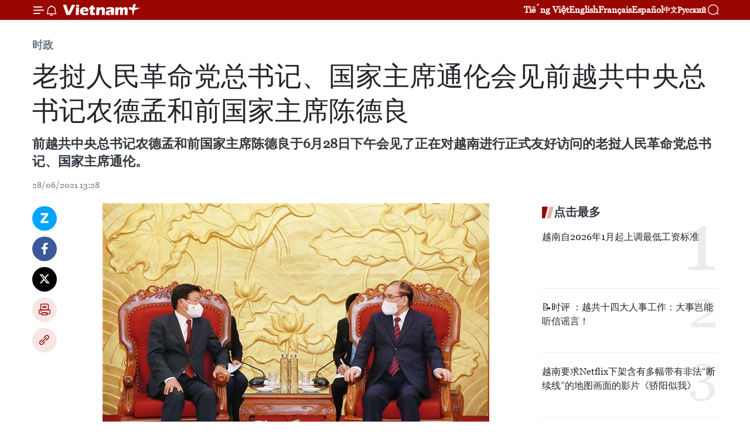

--- FILE ---
content_type: text/html;charset=utf-8
request_url: https://zh.vietnamplus.vn/article-post141604.vnp
body_size: 26699
content:
<!DOCTYPE html> <html lang="zh" class="cn"> <head> <title>老挝人民革命党总书记、国家主席通伦会见前越共中央总书记农德孟和前国家主席陈德良 | Vietnam+ (VietnamPlus)</title> <meta name="description" content="前越共中央总书记农德孟和前国家主席陈德良于6月28日下午会见了正在对越南进行正式友好访问的老挝人民革命党总书记、国家主席通伦。"/> <meta name="keywords" content="老挝人民革命党总书记、国家主席通伦,前越共中央总书记农德孟,前国家主席陈德良"/> <meta name="news_keywords" content="老挝人民革命党总书记、国家主席通伦,前越共中央总书记农德孟,前国家主席陈德良"/> <meta http-equiv="Content-Type" content="text/html; charset=utf-8" /> <meta http-equiv="X-UA-Compatible" content="IE=edge"/> <meta http-equiv="refresh" content="1800" /> <meta name="revisit-after" content="1 days" /> <meta name="viewport" content="width=device-width, initial-scale=1"> <meta http-equiv="content-language" content="vi" /> <meta name="format-detection" content="telephone=no"/> <meta name="format-detection" content="address=no"/> <meta name="apple-mobile-web-app-capable" content="yes"> <meta name="apple-mobile-web-app-status-bar-style" content="black"> <meta name="apple-mobile-web-app-title" content="Vietnam+ (VietnamPlus)"/> <meta name="referrer" content="no-referrer-when-downgrade"/> <link rel="shortcut icon" href="https://media.vietnamplus.vn/assets/web/styles/img/favicon.ico" type="image/x-icon" /> <link rel="preconnect" href="https://media.vietnamplus.vn"/> <link rel="dns-prefetch" href="https://media.vietnamplus.vn"/> <link rel="preconnect" href="//www.google-analytics.com" /> <link rel="preconnect" href="//www.googletagmanager.com" /> <link rel="preconnect" href="//stc.za.zaloapp.com" /> <link rel="preconnect" href="//fonts.googleapis.com" /> <link rel="preconnect" href="//pagead2.googlesyndication.com"/> <link rel="preconnect" href="//tpc.googlesyndication.com"/> <link rel="preconnect" href="//securepubads.g.doubleclick.net"/> <link rel="preconnect" href="//accounts.google.com"/> <link rel="preconnect" href="//adservice.google.com"/> <link rel="preconnect" href="//adservice.google.com.vn"/> <link rel="preconnect" href="//www.googletagservices.com"/> <link rel="preconnect" href="//partner.googleadservices.com"/> <link rel="preconnect" href="//tpc.googlesyndication.com"/> <link rel="preconnect" href="//za.zdn.vn"/> <link rel="preconnect" href="//sp.zalo.me"/> <link rel="preconnect" href="//connect.facebook.net"/> <link rel="preconnect" href="//www.facebook.com"/> <link rel="dns-prefetch" href="//www.google-analytics.com" /> <link rel="dns-prefetch" href="//www.googletagmanager.com" /> <link rel="dns-prefetch" href="//stc.za.zaloapp.com" /> <link rel="dns-prefetch" href="//fonts.googleapis.com" /> <link rel="dns-prefetch" href="//pagead2.googlesyndication.com"/> <link rel="dns-prefetch" href="//tpc.googlesyndication.com"/> <link rel="dns-prefetch" href="//securepubads.g.doubleclick.net"/> <link rel="dns-prefetch" href="//accounts.google.com"/> <link rel="dns-prefetch" href="//adservice.google.com"/> <link rel="dns-prefetch" href="//adservice.google.com.vn"/> <link rel="dns-prefetch" href="//www.googletagservices.com"/> <link rel="dns-prefetch" href="//partner.googleadservices.com"/> <link rel="dns-prefetch" href="//tpc.googlesyndication.com"/> <link rel="dns-prefetch" href="//za.zdn.vn"/> <link rel="dns-prefetch" href="//sp.zalo.me"/> <link rel="dns-prefetch" href="//connect.facebook.net"/> <link rel="dns-prefetch" href="//www.facebook.com"/> <link rel="dns-prefetch" href="//graph.facebook.com"/> <link rel="dns-prefetch" href="//static.xx.fbcdn.net"/> <link rel="dns-prefetch" href="//staticxx.facebook.com"/> <script> var cmsConfig = { domainDesktop: 'https://zh.vietnamplus.vn', domainMobile: 'https://zh.vietnamplus.vn', domainApi: 'https://zh-api.vietnamplus.vn', domainStatic: 'https://media.vietnamplus.vn', domainLog: 'https://zh-log.vietnamplus.vn', googleAnalytics: 'G\-6R6V6RSN83', siteId: 0, pageType: 1, objectId: 141604, adsZone: 371, allowAds: false, adsLazy: true, antiAdblock: true, }; if (window.location.protocol !== 'https:' && window.location.hostname.indexOf('vietnamplus.vn') !== -1) { window.location = 'https://' + window.location.hostname + window.location.pathname + window.location.hash; } var USER_AGENT=window.navigator&&(window.navigator.userAgent||window.navigator.vendor)||window.opera||"",IS_MOBILE=/Android|webOS|iPhone|iPod|BlackBerry|Windows Phone|IEMobile|Mobile Safari|Opera Mini/i.test(USER_AGENT),IS_REDIRECT=!1;function setCookie(e,o,i){var n=new Date,i=(n.setTime(n.getTime()+24*i*60*60*1e3),"expires="+n.toUTCString());document.cookie=e+"="+o+"; "+i+";path=/;"}function getCookie(e){var o=document.cookie.indexOf(e+"="),i=o+e.length+1;return!o&&e!==document.cookie.substring(0,e.length)||-1===o?null:(-1===(e=document.cookie.indexOf(";",i))&&(e=document.cookie.length),unescape(document.cookie.substring(i,e)))}IS_MOBILE&&getCookie("isDesktop")&&(setCookie("isDesktop",1,-1),window.location=window.location.pathname.replace(".amp", ".vnp")+window.location.search,IS_REDIRECT=!0); </script> <script> if(USER_AGENT && USER_AGENT.indexOf("facebot") <= 0 && USER_AGENT.indexOf("facebookexternalhit") <= 0) { var query = ''; var hash = ''; if (window.location.search) query = window.location.search; if (window.location.hash) hash = window.location.hash; var canonicalUrl = 'https://zh.vietnamplus.vn/article-post141604.vnp' + query + hash ; var curUrl = decodeURIComponent(window.location.href); if(!location.port && canonicalUrl.startsWith("http") && curUrl != canonicalUrl){ window.location.replace(canonicalUrl); } } </script> <meta property="fb:pages" content="120834779440" /> <meta property="fb:app_id" content="1960985707489919" /> <meta name="author" content="Vietnam+ (VietnamPlus)" /> <meta name="copyright" content="Copyright © 2026 by Vietnam+ (VietnamPlus)" /> <meta name="RATING" content="GENERAL" /> <meta name="GENERATOR" content="Vietnam+ (VietnamPlus)" /> <meta content="Vietnam+ (VietnamPlus)" itemprop="sourceOrganization" name="source"/> <meta content="news" itemprop="genre" name="medium"/> <meta name="robots" content="noarchive, max-image-preview:large, index, follow" /> <meta name="GOOGLEBOT" content="noarchive, max-image-preview:large, index, follow" /> <link rel="canonical" href="https://zh.vietnamplus.vn/article-post141604.vnp" /> <meta property="og:site_name" content="Vietnam+ (VietnamPlus)"/> <meta property="og:rich_attachment" content="true"/> <meta property="og:type" content="article"/> <meta property="og:url" content="https://zh.vietnamplus.vn/article-post141604.vnp"/> <meta property="og:image" content="https://mediazh.vietnamplus.vn/images/[base64]/vna_potal_tong_bi_thu_chu_tich_nuoc_lao_thongloun_sisoulith_gap_nguyen_tong_bi_thu_nong_duc_manh_5524204.jpg.webp"/> <meta property="og:image:width" content="1200"/> <meta property="og:image:height" content="630"/> <meta property="og:title" content="老挝人民革命党总书记、国家主席通伦会见前越共中央总书记农德孟和前国家主席陈德良"/> <meta property="og:description" content="前越共中央总书记农德孟和前国家主席陈德良于6月28日下午会见了正在对越南进行正式友好访问的老挝人民革命党总书记、国家主席通伦。"/> <meta name="twitter:card" value="summary"/> <meta name="twitter:url" content="https://zh.vietnamplus.vn/article-post141604.vnp"/> <meta name="twitter:title" content="老挝人民革命党总书记、国家主席通伦会见前越共中央总书记农德孟和前国家主席陈德良"/> <meta name="twitter:description" content="前越共中央总书记农德孟和前国家主席陈德良于6月28日下午会见了正在对越南进行正式友好访问的老挝人民革命党总书记、国家主席通伦。"/> <meta name="twitter:image" content="https://mediazh.vietnamplus.vn/images/[base64]/vna_potal_tong_bi_thu_chu_tich_nuoc_lao_thongloun_sisoulith_gap_nguyen_tong_bi_thu_nong_duc_manh_5524204.jpg.webp"/> <meta name="twitter:site" content="@Vietnam+ (VietnamPlus)"/> <meta name="twitter:creator" content="@Vietnam+ (VietnamPlus)"/> <meta property="article:publisher" content="https://www.facebook.com/VietnamPlus" /> <meta property="article:tag" content="老挝人民革命党总书记、国家主席通伦,前越共中央总书记农德孟,前国家主席陈德良"/> <meta property="article:section" content="时政" /> <meta property="article:published_time" content="2021-06-28T20:28:00+0700"/> <meta property="article:modified_time" content="2021-06-28T20:31:47+0700"/> <script type="application/ld+json"> { "@context": "http://schema.org", "@type": "Organization", "name": "Vietnam+ (VietnamPlus)", "url": "https://zh.vietnamplus.vn", "logo": "https://media.vietnamplus.vn/assets/web/styles/img/logo.png", "foundingDate": "2008", "founders": [ { "@type": "Person", "name": "Thông tấn xã Việt Nam (TTXVN)" } ], "address": [ { "@type": "PostalAddress", "streetAddress": "Số 05 Lý Thường Kiệt - Hà Nội - Việt Nam", "addressLocality": "Hà Nội City", "addressRegion": "Northeast", "postalCode": "100000", "addressCountry": "VNM" } ], "contactPoint": [ { "@type": "ContactPoint", "telephone": "+84-243-941-1349", "contactType": "customer service" }, { "@type": "ContactPoint", "telephone": "+84-243-941-1348", "contactType": "customer service" } ], "sameAs": [ "https://www.facebook.com/VietnamPlus", "https://www.tiktok.com/@vietnamplus", "https://twitter.com/vietnamplus", "https://www.youtube.com/c/BaoVietnamPlus" ] } </script> <script type="application/ld+json"> { "@context" : "https://schema.org", "@type" : "WebSite", "name": "Vietnam+ (VietnamPlus)", "url": "https://zh.vietnamplus.vn", "alternateName" : "Báo điện tử VIETNAMPLUS, Cơ quan của Thông tấn xã Việt Nam (TTXVN)", "potentialAction": { "@type": "SearchAction", "target": { "@type": "EntryPoint", "urlTemplate": "https://zh.vietnamplus.vn/search/?q={search_term_string}" }, "query-input": "required name=search_term_string" } } </script> <script type="application/ld+json"> { "@context":"http://schema.org", "@type":"BreadcrumbList", "itemListElement":[ { "@type":"ListItem", "position":1, "item":{ "@id":"https://zh.vietnamplus.vn/politics/", "name":"时政" } } ] } </script> <script type="application/ld+json"> { "@context": "http://schema.org", "@type": "NewsArticle", "mainEntityOfPage":{ "@type":"WebPage", "@id":"https://zh.vietnamplus.vn/article-post141604.vnp" }, "headline": "老挝人民革命党总书记、国家主席通伦会见前越共中央总书记农德孟和前国家主席陈德良", "description": "前越共中央总书记农德孟和前国家主席陈德良于6月28日下午会见了正在对越南进行正式友好访问的老挝人民革命党总书记、国家主席通伦。", "image": { "@type": "ImageObject", "url": "https://mediazh.vietnamplus.vn/images/[base64]/vna_potal_tong_bi_thu_chu_tich_nuoc_lao_thongloun_sisoulith_gap_nguyen_tong_bi_thu_nong_duc_manh_5524204.jpg.webp", "width" : 1200, "height" : 675 }, "datePublished": "2021-06-28T20:28:00+0700", "dateModified": "2021-06-28T20:31:47+0700", "author": { "@type": "Person", "name": "" }, "publisher": { "@type": "Organization", "name": "Vietnam+ (VietnamPlus)", "logo": { "@type": "ImageObject", "url": "https://media.vietnamplus.vn/assets/web/styles/img/logo.png" } } } </script> <link rel="preload" href="https://media.vietnamplus.vn/assets/web/styles/css/main.min-1.0.14.css" as="style"> <link rel="preload" href="https://media.vietnamplus.vn/assets/web/js/main.min-1.0.33.js" as="script"> <link rel="preload" href="https://media.vietnamplus.vn/assets/web/js/detail.min-1.0.15.js" as="script"> <link rel="preload" href="https://common.mcms.one/assets/styles/css/vietnamplus-1.0.0.css" as="style"> <link rel="stylesheet" href="https://common.mcms.one/assets/styles/css/vietnamplus-1.0.0.css"> <link id="cms-style" rel="stylesheet" href="https://media.vietnamplus.vn/assets/web/styles/css/main.min-1.0.14.css"> <script type="text/javascript"> var _metaOgUrl = 'https://zh.vietnamplus.vn/article-post141604.vnp'; var page_title = document.title; var tracked_url = window.location.pathname + window.location.search + window.location.hash; var cate_path = 'politics'; if (cate_path.length > 0) { tracked_url = "/" + cate_path + tracked_url; } </script> <script async="" src="https://www.googletagmanager.com/gtag/js?id=G-6R6V6RSN83"></script> <script> window.dataLayer = window.dataLayer || []; function gtag(){dataLayer.push(arguments);} gtag('js', new Date()); gtag('config', 'G-6R6V6RSN83', {page_path: tracked_url}); </script> <script>window.dataLayer = window.dataLayer || [];dataLayer.push({'pageCategory': '/politics'});</script> <script> window.dataLayer = window.dataLayer || []; dataLayer.push({ 'event': 'Pageview', 'articleId': '141604', 'articleTitle': '老挝人民革命党总书记、国家主席通伦会见前越共中央总书记农德孟和前国家主席陈德良', 'articleCategory': '时政', 'articleAlowAds': false, 'articleType': 'detail', 'articleTags': '老挝人民革命党总书记、国家主席通伦,前越共中央总书记农德孟,前国家主席陈德良', 'articlePublishDate': '2021-06-28T20:28:00+0700', 'articleThumbnail': 'https://mediazh.vietnamplus.vn/images/[base64]/vna_potal_tong_bi_thu_chu_tich_nuoc_lao_thongloun_sisoulith_gap_nguyen_tong_bi_thu_nong_duc_manh_5524204.jpg.webp', 'articleShortUrl': 'https://zh.vietnamplus.vn/article-post141604.vnp', 'articleFullUrl': 'https://zh.vietnamplus.vn/article-post141604.vnp', }); </script> <script type='text/javascript'> gtag('event', 'article_page',{ 'articleId': '141604', 'articleTitle': '老挝人民革命党总书记、国家主席通伦会见前越共中央总书记农德孟和前国家主席陈德良', 'articleCategory': '时政', 'articleAlowAds': false, 'articleType': 'detail', 'articleTags': '老挝人民革命党总书记、国家主席通伦,前越共中央总书记农德孟,前国家主席陈德良', 'articlePublishDate': '2021-06-28T20:28:00+0700', 'articleThumbnail': 'https://mediazh.vietnamplus.vn/images/[base64]/vna_potal_tong_bi_thu_chu_tich_nuoc_lao_thongloun_sisoulith_gap_nguyen_tong_bi_thu_nong_duc_manh_5524204.jpg.webp', 'articleShortUrl': 'https://zh.vietnamplus.vn/article-post141604.vnp', 'articleFullUrl': 'https://zh.vietnamplus.vn/article-post141604.vnp', }); </script> <script>(function(w,d,s,l,i){w[l]=w[l]||[];w[l].push({'gtm.start': new Date().getTime(),event:'gtm.js'});var f=d.getElementsByTagName(s)[0], j=d.createElement(s),dl=l!='dataLayer'?'&l='+l:'';j.async=true;j.src= 'https://www.googletagmanager.com/gtm.js?id='+i+dl;f.parentNode.insertBefore(j,f); })(window,document,'script','dataLayer','GTM-5WM58F3N');</script> <script type="text/javascript"> !function(){"use strict";function e(e){var t=!(arguments.length>1&&void 0!==arguments[1])||arguments[1],c=document.createElement("script");c.src=e,t?c.type="module":(c.async=!0,c.type="text/javascript",c.setAttribute("nomodule",""));var n=document.getElementsByTagName("script")[0];n.parentNode.insertBefore(c,n)}!function(t,c){!function(t,c,n){var a,o,r;n.accountId=c,null!==(a=t.marfeel)&&void 0!==a||(t.marfeel={}),null!==(o=(r=t.marfeel).cmd)&&void 0!==o||(r.cmd=[]),t.marfeel.config=n;var i="https://sdk.mrf.io/statics";e("".concat(i,"/marfeel-sdk.js?id=").concat(c),!0),e("".concat(i,"/marfeel-sdk.es5.js?id=").concat(c),!1)}(t,c,arguments.length>2&&void 0!==arguments[2]?arguments[2]:{})}(window,2272,{} )}(); </script> <script async src="https://sp.zalo.me/plugins/sdk.js"></script> </head> <body class="detail-page"> <div id="sdaWeb_SdaMasthead" class="rennab rennab-top" data-platform="1" data-position="Web_SdaMasthead"> </div> <header class=" site-header"> <div class="sticky"> <div class="container"> <i class="ic-menu"></i> <i class="ic-bell"></i> <div id="header-news" class="pick-news hidden" data-source="header-latest-news"></div> <a class="small-logo" href="/" title="Vietnam+ (VietnamPlus)">Vietnam+ (VietnamPlus)</a> <ul class="menu"> <li> <a href="https://www.vietnamplus.vn" title="Tiếng Việt" target="_blank">Tiếng Việt</a> </li> <li> <a href="https://en.vietnamplus.vn" title="English" target="_blank" rel="nofollow">English</a> </li> <li> <a href="https://fr.vietnamplus.vn" title="Français" target="_blank" rel="nofollow">Français</a> </li> <li> <a href="https://es.vietnamplus.vn" title="Español" target="_blank" rel="nofollow">Español</a> </li> <li> <a href="https://zh.vietnamplus.vn" title="中文" target="_blank" rel="nofollow">中文</a> </li> <li> <a href="https://ru.vietnamplus.vn" title="Русский" target="_blank" rel="nofollow">Русский</a> </li> </ul> <div class="search-wrapper"> <i class="ic-search"></i> <input type="text" class="search txtsearch" placeholder="关键词"> </div> </div> </div> </header> <div class="site-body"> <div id="sdaWeb_SdaBackground" class="rennab " data-platform="1" data-position="Web_SdaBackground"> </div> <div class="container"> <div class="breadcrumb breadcrumb-detail"> <h2 class="main"> <a href="https://zh.vietnamplus.vn/politics/" title="时政" class="active">时政</a> </h2> </div> <div id="sdaWeb_SdaTop" class="rennab " data-platform="1" data-position="Web_SdaTop"> </div> <div class="article"> <h1 class="article__title cms-title "> 老挝人民革命党总书记、国家主席通伦会见前越共中央总书记农德孟和前国家主席陈德良 </h1> <div class="article__sapo cms-desc"> 前越共中央总书记农德孟和前国家主席陈德良于6月28日下午会见了正在对越南进行正式友好访问的老挝人民革命党总书记、国家主席通伦。 </div> <div id="sdaWeb_SdaArticleAfterSapo" class="rennab " data-platform="1" data-position="Web_SdaArticleAfterSapo"> </div> <div class="article__meta"> <time class="time" datetime="2021-06-28T20:28:00+0700" data-time="1624886880" data-friendly="false">2021年06月28日星期一 20:28</time> <meta class="cms-date" itemprop="datePublished" content="2021-06-28T20:28:00+0700"> </div> <div class="col"> <div class="main-col content-col"> <div class="article__body zce-content-body cms-body" itemprop="articleBody"> <div class="social-pin sticky article__social"> <a href="javascript:void(0);" class="zl zalo-share-button" title="Zalo" data-href="https://zh.vietnamplus.vn/article-post141604.vnp" data-oaid="4486284411240520426" data-layout="1" data-color="blue" data-customize="true">Zalo</a> <a href="javascript:void(0);" class="item fb" data-href="https://zh.vietnamplus.vn/article-post141604.vnp" data-rel="facebook" title="Facebook">Facebook</a> <a href="javascript:void(0);" class="item tw" data-href="https://zh.vietnamplus.vn/article-post141604.vnp" data-rel="twitter" title="Twitter">Twitter</a> <a href="javascript:void(0);" class="bookmark sendbookmark hidden" onclick="ME.sendBookmark(this, 141604);" data-id="141604" title="收藏">收藏</a> <a href="javascript:void(0);" class="print sendprint" title="Print" data-href="/print-141604.html">打印</a> <a href="javascript:void(0);" class="item link" data-href="https://zh.vietnamplus.vn/article-post141604.vnp" data-rel="copy" title="Copy link">Copy link</a> </div> <div class="ExternalClass7ED67F68939749458329BE6369B689F3"> <div class="article-photo"> <a href="/Uploaded_ZH/sxtt/2021_06_28/vna_potal_tong_bi_thu_chu_tich_nuoc_lao_thongloun_sisoulith_gap_nguyen_tong_bi_thu_nong_duc_manh_5524204.jpg" rel="nofollow" target="_blank"><img alt="老挝人民革命党总书记、国家主席通伦会见前越共中央总书记农德孟和前国家主席陈德良 ảnh 1" src="[data-uri]" class="lazyload cms-photo" data-large-src="https://mediazh.vietnamplus.vn/images/[base64]/vna_potal_tong_bi_thu_chu_tich_nuoc_lao_thongloun_sisoulith_gap_nguyen_tong_bi_thu_nong_duc_manh_5524204.jpg" data-src="https://mediazh.vietnamplus.vn/images/[base64]/vna_potal_tong_bi_thu_chu_tich_nuoc_lao_thongloun_sisoulith_gap_nguyen_tong_bi_thu_nong_duc_manh_5524204.jpg" title="老挝人民革命党总书记、国家主席通伦会见前越共中央总书记农德孟和前国家主席陈德良 ảnh 1"></a><span>前越共中央总书记农德孟会见老挝人民革命党总书记、国家主席通伦&nbsp; 图自越通社</span> </div>
</div>
<div class="ExternalClass7ED67F68939749458329BE6369B689F3"> 越通社河内——前越共中央总书记农德孟和前国家主席陈德良于6月28日下午会见了正在对越南进行正式友好访问的老挝人民革命党总书记、国家主席通伦。 <br> <br> 在各场会见中，前越共中央总书记农德孟和前国家主席陈德良强调，老挝人民革命党总书记、国家主席通伦此次对越南进行访问体现了两个民族的始终如一、温暖和亲密无间的感情，有助于强化两国重视维护和不断发展越老伟大友谊、特殊团结和全面合作关系的一贯对外路线。 <br> <br> 前总书记农德孟和前国家主席陈德良表示相信，在以通伦同志为首的老挝人民革命党的领导下，老挝革新事业将取得新的更大成就，助力增强越老友谊和提升两国的国际地位。 <br clear="all"> <br> 在各场会见中，老挝人民革命党总书记、国家主席通伦强调，将继续努力维护和发展越老伟大友谊、特殊团结和全面合作关系，加大对年轻一代宣传两国友谊，使越老友谊万古长青、世代相传。 <br> <br> 老挝人民革命党总书记、国家主席通伦诚挚邀请前总书记农德孟和前国家主席陈德良在合适时候对老挝进行访问。前总书记农德孟和前国家主席陈德良高兴地接受了邀请。（完）
</div> <div class="article__source"> <div class="source"> <span class="name">越通社</span> </div> </div> <div id="sdaWeb_SdaArticleAfterBody" class="rennab " data-platform="1" data-position="Web_SdaArticleAfterBody"> </div> </div> <div class="article__tag"> <a class="active" href="https://zh.vietnamplus.vn/tag.vnp?q=老挝人民革命党总书记、国家主席通伦" title="老挝人民革命党总书记、国家主席通伦">#老挝人民革命党总书记、国家主席通伦</a> <a class="active" href="https://zh.vietnamplus.vn/tag.vnp?q=前越共中央总书记农德孟" title="前越共中央总书记农德孟">#前越共中央总书记农德孟</a> <a class="" href="https://zh.vietnamplus.vn/tag.vnp?q=前国家主席陈德良" title="前国家主席陈德良">#前国家主席陈德良</a> </div> <div id="sdaWeb_SdaArticleAfterTag" class="rennab " data-platform="1" data-position="Web_SdaArticleAfterTag"> </div> <div class="wrap-social"> <div class="social-pin article__social"> <a href="javascript:void(0);" class="zl zalo-share-button" title="Zalo" data-href="https://zh.vietnamplus.vn/article-post141604.vnp" data-oaid="4486284411240520426" data-layout="1" data-color="blue" data-customize="true">Zalo</a> <a href="javascript:void(0);" class="item fb" data-href="https://zh.vietnamplus.vn/article-post141604.vnp" data-rel="facebook" title="Facebook">Facebook</a> <a href="javascript:void(0);" class="item tw" data-href="https://zh.vietnamplus.vn/article-post141604.vnp" data-rel="twitter" title="Twitter">Twitter</a> <a href="javascript:void(0);" class="bookmark sendbookmark hidden" onclick="ME.sendBookmark(this, 141604);" data-id="141604" title="收藏">收藏</a> <a href="javascript:void(0);" class="print sendprint" title="Print" data-href="/print-141604.html">打印</a> <a href="javascript:void(0);" class="item link" data-href="https://zh.vietnamplus.vn/article-post141604.vnp" data-rel="copy" title="Copy link">Copy link</a> </div> <a href="https://news.google.com/publications/CAAqBwgKMN-18wowlLWFAw?hl=vi&gl=VN&ceid=VN%3Avi" class="google-news" target="_blank" title="Google News">关注 VietnamPlus</a> </div> <div id="sdaWeb_SdaArticleAfterBody1" class="rennab " data-platform="1" data-position="Web_SdaArticleAfterBody1"> </div> <div id="sdaWeb_SdaArticleAfterBody2" class="rennab " data-platform="1" data-position="Web_SdaArticleAfterBody2"> </div> <div class="box-related-news"> <h3 class="box-heading"> <span class="title">相关新闻</span> </h3> <div class="box-content" data-source="related-news"> <article class="story"> <figure class="story__thumb"> <a class="cms-link" href="https://zh.vietnamplus.vn/article-post141504.vnp" title="老挝驻越大使：越老伟大友谊、特殊团结硕果累累"> <img class="lazyload" src="[data-uri]" data-src="https://mediazh.vietnamplus.vn/images/6a207130380a6995adc232b70938d3a7c30f6eae43cb2add63951dc9d306fab02709f8ce36c1814269562e6e21b817b064a66551b40cd3a4b83da2dab975835b4b247c6254bcd27531ab5faed25b046d/SengphetHoungboungnuang260621a.jpg.webp" data-srcset="https://mediazh.vietnamplus.vn/images/6a207130380a6995adc232b70938d3a7c30f6eae43cb2add63951dc9d306fab02709f8ce36c1814269562e6e21b817b064a66551b40cd3a4b83da2dab975835b4b247c6254bcd27531ab5faed25b046d/SengphetHoungboungnuang260621a.jpg.webp 1x, https://mediazh.vietnamplus.vn/images/c0b508db472e6bb0e68a748ea188e068c30f6eae43cb2add63951dc9d306fab02709f8ce36c1814269562e6e21b817b064a66551b40cd3a4b83da2dab975835b4b247c6254bcd27531ab5faed25b046d/SengphetHoungboungnuang260621a.jpg.webp 2x" alt="老挝驻越大使：越老伟大友谊、特殊团结硕果累累"> <noscript><img src="https://mediazh.vietnamplus.vn/images/6a207130380a6995adc232b70938d3a7c30f6eae43cb2add63951dc9d306fab02709f8ce36c1814269562e6e21b817b064a66551b40cd3a4b83da2dab975835b4b247c6254bcd27531ab5faed25b046d/SengphetHoungboungnuang260621a.jpg.webp" srcset="https://mediazh.vietnamplus.vn/images/6a207130380a6995adc232b70938d3a7c30f6eae43cb2add63951dc9d306fab02709f8ce36c1814269562e6e21b817b064a66551b40cd3a4b83da2dab975835b4b247c6254bcd27531ab5faed25b046d/SengphetHoungboungnuang260621a.jpg.webp 1x, https://mediazh.vietnamplus.vn/images/c0b508db472e6bb0e68a748ea188e068c30f6eae43cb2add63951dc9d306fab02709f8ce36c1814269562e6e21b817b064a66551b40cd3a4b83da2dab975835b4b247c6254bcd27531ab5faed25b046d/SengphetHoungboungnuang260621a.jpg.webp 2x" alt="老挝驻越大使：越老伟大友谊、特殊团结硕果累累" class="image-fallback"></noscript> </a> </figure> <h2 class="story__heading" data-tracking="141504"> <a class=" cms-link" href="https://zh.vietnamplus.vn/article-post141504.vnp" title="老挝驻越大使：越老伟大友谊、特殊团结硕果累累"> 老挝驻越大使：越老伟大友谊、特殊团结硕果累累 </a> </h2> <time class="time" datetime="2021-06-26T18:01:00+0700" data-time="1624705260"> 26/06/2021 18:01 </time> <div class="story__summary story__shorten"> 老挝人民革命党总书记、老挝人民民主共和国国家主席通伦·西苏里即将对越南进行的访问具有十分重要的意义，再次阐明了老挝人民革命党关于继续精心培育和传承两党、两国和两国人民伟大友谊、特殊团结和全面合作关系的立场。 </div> </article> <article class="story"> <figure class="story__thumb"> <a class="cms-link" href="https://zh.vietnamplus.vn/article-post141523.vnp" title="老挝副总理吉乔•凯坎匹吞：老挝高度重视与越南的特殊关系"> <img class="lazyload" src="[data-uri]" data-src="https://mediazh.vietnamplus.vn/images/[base64]/vna_potal_lao_het_suc_coi_trong_moi_quan_he_dac_biet_voi_viet_nam_5521777.jpg.webp" data-srcset="https://mediazh.vietnamplus.vn/images/[base64]/vna_potal_lao_het_suc_coi_trong_moi_quan_he_dac_biet_voi_viet_nam_5521777.jpg.webp 1x, https://mediazh.vietnamplus.vn/images/[base64]/vna_potal_lao_het_suc_coi_trong_moi_quan_he_dac_biet_voi_viet_nam_5521777.jpg.webp 2x" alt="老挝副总理吉乔•凯坎匹吞：老挝高度重视与越南的特殊关系"> <noscript><img src="https://mediazh.vietnamplus.vn/images/[base64]/vna_potal_lao_het_suc_coi_trong_moi_quan_he_dac_biet_voi_viet_nam_5521777.jpg.webp" srcset="https://mediazh.vietnamplus.vn/images/[base64]/vna_potal_lao_het_suc_coi_trong_moi_quan_he_dac_biet_voi_viet_nam_5521777.jpg.webp 1x, https://mediazh.vietnamplus.vn/images/[base64]/vna_potal_lao_het_suc_coi_trong_moi_quan_he_dac_biet_voi_viet_nam_5521777.jpg.webp 2x" alt="老挝副总理吉乔•凯坎匹吞：老挝高度重视与越南的特殊关系" class="image-fallback"></noscript> </a> </figure> <h2 class="story__heading" data-tracking="141523"> <a class=" cms-link" href="https://zh.vietnamplus.vn/article-post141523.vnp" title="老挝副总理吉乔•凯坎匹吞：老挝高度重视与越南的特殊关系"> 老挝副总理吉乔•凯坎匹吞：老挝高度重视与越南的特殊关系 </a> </h2> <time class="time" datetime="2021-06-27T16:14:00+0700" data-time="1624785240"> 27/06/2021 16:14 </time> <div class="story__summary story__shorten"> 值老挝人民革命党中央委员会总书记、国家主席通伦·西苏里携夫人将于6月28日至29日对越南进行正式友好访问之际，越通社驻老挝记者就此访的意义和越老两国近期的防疫合作关系对老挝人民革命党中央政治局委员、老挝副总理、老挝国家新冠肺炎疫情防控指导委员会主任吉乔•凯坎匹吞（Kikeo Khaykhamphithoune）进行了采访。 </div> </article> <article class="story"> <figure class="story__thumb"> <a class="cms-link" href="https://zh.vietnamplus.vn/article-post141526.vnp" title="进一步巩固和深化越老的伟大友谊、特殊团结和全面合作关系"> <img class="lazyload" src="[data-uri]" data-src="https://mediazh.vietnamplus.vn/images/6a207130380a6995adc232b70938d3a7c30f6eae43cb2add63951dc9d306fab004028b3afd8cd9bd26e0eb0c6914245e6942acde3b4823d7e1b09f6cc138c03ad71c044191b7ec08860b7f0570dffc39/tongbithuchdcndlao27621.jpg.webp" data-srcset="https://mediazh.vietnamplus.vn/images/6a207130380a6995adc232b70938d3a7c30f6eae43cb2add63951dc9d306fab004028b3afd8cd9bd26e0eb0c6914245e6942acde3b4823d7e1b09f6cc138c03ad71c044191b7ec08860b7f0570dffc39/tongbithuchdcndlao27621.jpg.webp 1x, https://mediazh.vietnamplus.vn/images/c0b508db472e6bb0e68a748ea188e068c30f6eae43cb2add63951dc9d306fab004028b3afd8cd9bd26e0eb0c6914245e6942acde3b4823d7e1b09f6cc138c03ad71c044191b7ec08860b7f0570dffc39/tongbithuchdcndlao27621.jpg.webp 2x" alt="进一步巩固和深化越老的伟大友谊、特殊团结和全面合作关系"> <noscript><img src="https://mediazh.vietnamplus.vn/images/6a207130380a6995adc232b70938d3a7c30f6eae43cb2add63951dc9d306fab004028b3afd8cd9bd26e0eb0c6914245e6942acde3b4823d7e1b09f6cc138c03ad71c044191b7ec08860b7f0570dffc39/tongbithuchdcndlao27621.jpg.webp" srcset="https://mediazh.vietnamplus.vn/images/6a207130380a6995adc232b70938d3a7c30f6eae43cb2add63951dc9d306fab004028b3afd8cd9bd26e0eb0c6914245e6942acde3b4823d7e1b09f6cc138c03ad71c044191b7ec08860b7f0570dffc39/tongbithuchdcndlao27621.jpg.webp 1x, https://mediazh.vietnamplus.vn/images/c0b508db472e6bb0e68a748ea188e068c30f6eae43cb2add63951dc9d306fab004028b3afd8cd9bd26e0eb0c6914245e6942acde3b4823d7e1b09f6cc138c03ad71c044191b7ec08860b7f0570dffc39/tongbithuchdcndlao27621.jpg.webp 2x" alt="进一步巩固和深化越老的伟大友谊、特殊团结和全面合作关系" class="image-fallback"></noscript> </a> </figure> <h2 class="story__heading" data-tracking="141526"> <a class=" cms-link" href="https://zh.vietnamplus.vn/article-post141526.vnp" title="进一步巩固和深化越老的伟大友谊、特殊团结和全面合作关系"> 进一步巩固和深化越老的伟大友谊、特殊团结和全面合作关系 </a> </h2> <time class="time" datetime="2021-06-27T16:55:00+0700" data-time="1624787700"> 27/06/2021 16:55 </time> <div class="story__summary story__shorten"> 老挝人民革命党中央总书记、国家主席通伦·西苏里将于6月28日至29日对越南进行的正式友好访问对越老伟大友谊、特殊团结关系具有重要意义。 </div> </article> <article class="story"> <figure class="story__thumb"> <a class="cms-link" href="https://zh.vietnamplus.vn/article-post141539.vnp" title="老挝人民革命党中央总书记、国家主席抵达首都河内开始对越南进行正式友好访问"> <img class="lazyload" src="[data-uri]" data-src="https://mediazh.vietnamplus.vn/images/[base64]/vna_potal_tong_bi_thu_chu_tich_nuoc_lao_bat_dau_tham_huu_nghi_chinh_thuc_viet_nam_5522878.jpg.webp" data-srcset="https://mediazh.vietnamplus.vn/images/[base64]/vna_potal_tong_bi_thu_chu_tich_nuoc_lao_bat_dau_tham_huu_nghi_chinh_thuc_viet_nam_5522878.jpg.webp 1x, https://mediazh.vietnamplus.vn/images/[base64]/vna_potal_tong_bi_thu_chu_tich_nuoc_lao_bat_dau_tham_huu_nghi_chinh_thuc_viet_nam_5522878.jpg.webp 2x" alt="老挝人民革命党中央总书记、国家主席抵达首都河内开始对越南进行正式友好访问"> <noscript><img src="https://mediazh.vietnamplus.vn/images/[base64]/vna_potal_tong_bi_thu_chu_tich_nuoc_lao_bat_dau_tham_huu_nghi_chinh_thuc_viet_nam_5522878.jpg.webp" srcset="https://mediazh.vietnamplus.vn/images/[base64]/vna_potal_tong_bi_thu_chu_tich_nuoc_lao_bat_dau_tham_huu_nghi_chinh_thuc_viet_nam_5522878.jpg.webp 1x, https://mediazh.vietnamplus.vn/images/[base64]/vna_potal_tong_bi_thu_chu_tich_nuoc_lao_bat_dau_tham_huu_nghi_chinh_thuc_viet_nam_5522878.jpg.webp 2x" alt="老挝人民革命党中央总书记、国家主席抵达首都河内开始对越南进行正式友好访问" class="image-fallback"></noscript> </a> </figure> <h2 class="story__heading" data-tracking="141539"> <a class=" cms-link" href="https://zh.vietnamplus.vn/article-post141539.vnp" title="老挝人民革命党中央总书记、国家主席抵达首都河内开始对越南进行正式友好访问"> 老挝人民革命党中央总书记、国家主席抵达首都河内开始对越南进行正式友好访问 </a> </h2> <time class="time" datetime="2021-06-28T08:35:00+0700" data-time="1624844100"> 28/06/2021 08:35 </time> <div class="story__summary story__shorten"> 老挝人民革命党中央委员会总书记、国家主席通伦•西苏里携夫人及老挝党和国家高级代表团6月28日上午已抵达首都河内，开始对越南进行正式友好访问。通伦•西苏里此访是应越南共产党中央委员会总书记阮富仲和夫人、越南社会主义共和国主席阮春福和夫人的邀请进行的。 </div> </article> <article class="story"> <figure class="story__thumb"> <a class="cms-link" href="https://zh.vietnamplus.vn/article-post141548.vnp" title="进一步促进越南与老挝贸易关系"> <img class="lazyload" src="[data-uri]" data-src="https://mediazh.vietnamplus.vn/images/6a207130380a6995adc232b70938d3a7c30f6eae43cb2add63951dc9d306fab0799bf4c5c983ac38c39ad78f5f6d8b0fce30e1abf8008bfb1a591de7ec0f37aa316a30945751280a8de64327afc1b74a/vietnamlao12706_1.jpg.webp" data-srcset="https://mediazh.vietnamplus.vn/images/6a207130380a6995adc232b70938d3a7c30f6eae43cb2add63951dc9d306fab0799bf4c5c983ac38c39ad78f5f6d8b0fce30e1abf8008bfb1a591de7ec0f37aa316a30945751280a8de64327afc1b74a/vietnamlao12706_1.jpg.webp 1x, https://mediazh.vietnamplus.vn/images/c0b508db472e6bb0e68a748ea188e068c30f6eae43cb2add63951dc9d306fab0799bf4c5c983ac38c39ad78f5f6d8b0fce30e1abf8008bfb1a591de7ec0f37aa316a30945751280a8de64327afc1b74a/vietnamlao12706_1.jpg.webp 2x" alt="进一步促进越南与老挝贸易关系"> <noscript><img src="https://mediazh.vietnamplus.vn/images/6a207130380a6995adc232b70938d3a7c30f6eae43cb2add63951dc9d306fab0799bf4c5c983ac38c39ad78f5f6d8b0fce30e1abf8008bfb1a591de7ec0f37aa316a30945751280a8de64327afc1b74a/vietnamlao12706_1.jpg.webp" srcset="https://mediazh.vietnamplus.vn/images/6a207130380a6995adc232b70938d3a7c30f6eae43cb2add63951dc9d306fab0799bf4c5c983ac38c39ad78f5f6d8b0fce30e1abf8008bfb1a591de7ec0f37aa316a30945751280a8de64327afc1b74a/vietnamlao12706_1.jpg.webp 1x, https://mediazh.vietnamplus.vn/images/c0b508db472e6bb0e68a748ea188e068c30f6eae43cb2add63951dc9d306fab0799bf4c5c983ac38c39ad78f5f6d8b0fce30e1abf8008bfb1a591de7ec0f37aa316a30945751280a8de64327afc1b74a/vietnamlao12706_1.jpg.webp 2x" alt="进一步促进越南与老挝贸易关系" class="image-fallback"></noscript> </a> </figure> <h2 class="story__heading" data-tracking="141548"> <a class=" cms-link" href="https://zh.vietnamplus.vn/article-post141548.vnp" title="进一步促进越南与老挝贸易关系"> 进一步促进越南与老挝贸易关系 </a> </h2> <time class="time" datetime="2021-06-28T09:44:00+0700" data-time="1624848240"> 28/06/2021 09:44 </time> <div class="story__summary story__shorten"> 为了促进越南与老挝全面合作关系走向深入、务实和高效，近期双方已开展多项活动，如以多种形式促进代表团互访和高层交往，发挥双边合作机制，尤其是政府间混合委员会，不断提高贸易和投资领域的合作效果。通伦•西苏里同志首次以老挝人民革命党中央委员会总书记、国家主席身份访问越南有助于增进越老伟大友谊、特殊团结和全面合作关系。 </div> </article> <article class="story"> <figure class="story__thumb"> <a class="cms-link" href="https://zh.vietnamplus.vn/article-post141553.vnp" title="老挝人民革命党中央委员会总书记、国家主席通伦·西苏里访越之旅标志着越老伟大友谊和特殊团结关系的新篇章"> <img class="lazyload" src="[data-uri]" data-src="https://mediazh.vietnamplus.vn/images/6a207130380a6995adc232b70938d3a7c30f6eae43cb2add63951dc9d306fab0beca5c33d44090aa81c659545df4286c4db9f6efd70da215b9cd420104ed46bf/2806_viet_lao.jpg.webp" data-srcset="https://mediazh.vietnamplus.vn/images/6a207130380a6995adc232b70938d3a7c30f6eae43cb2add63951dc9d306fab0beca5c33d44090aa81c659545df4286c4db9f6efd70da215b9cd420104ed46bf/2806_viet_lao.jpg.webp 1x, https://mediazh.vietnamplus.vn/images/c0b508db472e6bb0e68a748ea188e068c30f6eae43cb2add63951dc9d306fab0beca5c33d44090aa81c659545df4286c4db9f6efd70da215b9cd420104ed46bf/2806_viet_lao.jpg.webp 2x" alt="老挝人民革命党中央委员会总书记、国家主席通伦·西苏里访越之旅标志着越老伟大友谊和特殊团结关系的新篇章"> <noscript><img src="https://mediazh.vietnamplus.vn/images/6a207130380a6995adc232b70938d3a7c30f6eae43cb2add63951dc9d306fab0beca5c33d44090aa81c659545df4286c4db9f6efd70da215b9cd420104ed46bf/2806_viet_lao.jpg.webp" srcset="https://mediazh.vietnamplus.vn/images/6a207130380a6995adc232b70938d3a7c30f6eae43cb2add63951dc9d306fab0beca5c33d44090aa81c659545df4286c4db9f6efd70da215b9cd420104ed46bf/2806_viet_lao.jpg.webp 1x, https://mediazh.vietnamplus.vn/images/c0b508db472e6bb0e68a748ea188e068c30f6eae43cb2add63951dc9d306fab0beca5c33d44090aa81c659545df4286c4db9f6efd70da215b9cd420104ed46bf/2806_viet_lao.jpg.webp 2x" alt="老挝人民革命党中央委员会总书记、国家主席通伦·西苏里访越之旅标志着越老伟大友谊和特殊团结关系的新篇章" class="image-fallback"></noscript> </a> </figure> <h2 class="story__heading" data-tracking="141553"> <a class=" cms-link" href="https://zh.vietnamplus.vn/article-post141553.vnp" title="老挝人民革命党中央委员会总书记、国家主席通伦·西苏里访越之旅标志着越老伟大友谊和特殊团结关系的新篇章"> 老挝人民革命党中央委员会总书记、国家主席通伦·西苏里访越之旅标志着越老伟大友谊和特殊团结关系的新篇章 </a> </h2> <time class="time" datetime="2021-06-28T10:10:00+0700" data-time="1624849800"> 28/06/2021 10:10 </time> <div class="story__summary story__shorten"> 应越南共产党中央委员会总书记阮富仲和夫人、越南社会主义共和国主席阮春福和夫人的邀请，老挝人民革命党中央委员会总书记、国家主席通伦·西苏里偕夫人于6月28日至29日对越南进行正式友好访问。 </div> </article> <article class="story"> <figure class="story__thumb"> <a class="cms-link" href="https://zh.vietnamplus.vn/article-post141564.vnp" title="越南国家主席阮春福与夫人主持仪式欢迎老挝党中央总书记、国家主席访越"> <img class="lazyload" src="[data-uri]" data-src="https://mediazh.vietnamplus.vn/images/[base64]/vna_potal_le_don_tong_bi_thu_chu_tich_nuoc_lao_thongloun_sisoulith_tham_huu_nghi_chinh_thuc_viet_nam_5523043.jpg.webp" data-srcset="https://mediazh.vietnamplus.vn/images/[base64]/vna_potal_le_don_tong_bi_thu_chu_tich_nuoc_lao_thongloun_sisoulith_tham_huu_nghi_chinh_thuc_viet_nam_5523043.jpg.webp 1x, https://mediazh.vietnamplus.vn/images/[base64]/vna_potal_le_don_tong_bi_thu_chu_tich_nuoc_lao_thongloun_sisoulith_tham_huu_nghi_chinh_thuc_viet_nam_5523043.jpg.webp 2x" alt="越南国家主席阮春福与夫人主持仪式欢迎老挝党中央总书记、国家主席访越"> <noscript><img src="https://mediazh.vietnamplus.vn/images/[base64]/vna_potal_le_don_tong_bi_thu_chu_tich_nuoc_lao_thongloun_sisoulith_tham_huu_nghi_chinh_thuc_viet_nam_5523043.jpg.webp" srcset="https://mediazh.vietnamplus.vn/images/[base64]/vna_potal_le_don_tong_bi_thu_chu_tich_nuoc_lao_thongloun_sisoulith_tham_huu_nghi_chinh_thuc_viet_nam_5523043.jpg.webp 1x, https://mediazh.vietnamplus.vn/images/[base64]/vna_potal_le_don_tong_bi_thu_chu_tich_nuoc_lao_thongloun_sisoulith_tham_huu_nghi_chinh_thuc_viet_nam_5523043.jpg.webp 2x" alt="越南国家主席阮春福与夫人主持仪式欢迎老挝党中央总书记、国家主席访越" class="image-fallback"></noscript> </a> </figure> <h2 class="story__heading" data-tracking="141564"> <a class=" cms-link" href="https://zh.vietnamplus.vn/article-post141564.vnp" title="越南国家主席阮春福与夫人主持仪式欢迎老挝党中央总书记、国家主席访越"> 越南国家主席阮春福与夫人主持仪式欢迎老挝党中央总书记、国家主席访越 </a> </h2> <time class="time" datetime="2021-06-28T11:35:00+0700" data-time="1624854900"> 28/06/2021 11:35 </time> <div class="story__summary story__shorten"> 6月28日上午，老挝人民革命党中央委员会总书记、国家主席通伦•西苏里一行欢迎仪式按照国家元首最高规格举行隆重仪式。越南国家主席阮春福和夫人主持仪式。 </div> </article> <article class="story"> <figure class="story__thumb"> <a class="cms-link" href="https://zh.vietnamplus.vn/article-post141569.vnp" title="越共中央总书记阮富仲与老挝人民革命党中央总书记、国家主席通伦出席越老合作文件签字仪式"> <img class="lazyload" src="[data-uri]" data-src="https://mediazh.vietnamplus.vn/images/[base64]/vna_potal_tong_bi_thu_nguyen_phu_trong_va_tong_bi_thu_chu_tich_nuoc_lao_thongloun_sisoulith_chung_kien_le_ky_cac_van_kien_hop_tac_5523524.jpg.webp" data-srcset="https://mediazh.vietnamplus.vn/images/[base64]/vna_potal_tong_bi_thu_nguyen_phu_trong_va_tong_bi_thu_chu_tich_nuoc_lao_thongloun_sisoulith_chung_kien_le_ky_cac_van_kien_hop_tac_5523524.jpg.webp 1x, https://mediazh.vietnamplus.vn/images/[base64]/vna_potal_tong_bi_thu_nguyen_phu_trong_va_tong_bi_thu_chu_tich_nuoc_lao_thongloun_sisoulith_chung_kien_le_ky_cac_van_kien_hop_tac_5523524.jpg.webp 2x" alt="越共中央总书记阮富仲与老挝人民革命党中央总书记、国家主席通伦出席越老合作文件签字仪式"> <noscript><img src="https://mediazh.vietnamplus.vn/images/[base64]/vna_potal_tong_bi_thu_nguyen_phu_trong_va_tong_bi_thu_chu_tich_nuoc_lao_thongloun_sisoulith_chung_kien_le_ky_cac_van_kien_hop_tac_5523524.jpg.webp" srcset="https://mediazh.vietnamplus.vn/images/[base64]/vna_potal_tong_bi_thu_nguyen_phu_trong_va_tong_bi_thu_chu_tich_nuoc_lao_thongloun_sisoulith_chung_kien_le_ky_cac_van_kien_hop_tac_5523524.jpg.webp 1x, https://mediazh.vietnamplus.vn/images/[base64]/vna_potal_tong_bi_thu_nguyen_phu_trong_va_tong_bi_thu_chu_tich_nuoc_lao_thongloun_sisoulith_chung_kien_le_ky_cac_van_kien_hop_tac_5523524.jpg.webp 2x" alt="越共中央总书记阮富仲与老挝人民革命党中央总书记、国家主席通伦出席越老合作文件签字仪式" class="image-fallback"></noscript> </a> </figure> <h2 class="story__heading" data-tracking="141569"> <a class=" cms-link" href="https://zh.vietnamplus.vn/article-post141569.vnp" title="越共中央总书记阮富仲与老挝人民革命党中央总书记、国家主席通伦出席越老合作文件签字仪式"> 越共中央总书记阮富仲与老挝人民革命党中央总书记、国家主席通伦出席越老合作文件签字仪式 </a> </h2> <time class="time" datetime="2021-06-28T14:46:00+0700" data-time="1624866360"> 28/06/2021 14:46 </time> <div class="story__summary story__shorten"> 6月28日在越共中央委员会总部，越共中央总书记阮富仲与老挝人民革命党中央总书记、国家主席通伦·西苏里会谈结束后出席了两国合作文件签字仪式。 </div> </article> <article class="story"> <figure class="story__thumb"> <a class="cms-link" href="https://zh.vietnamplus.vn/article-post141593.vnp" title="越共中央总书记阮富仲与老挝人民革命党总书记、国家主席通伦举行了会谈"> <img class="lazyload" src="[data-uri]" data-src="https://mediazh.vietnamplus.vn/images/6a207130380a6995adc232b70938d3a7c30f6eae43cb2add63951dc9d306fab0a8e383c5162bfa5e37e5e5878b39d596523f12b7b18415f5f6e3ec2a01751e47/talks1.jpg.webp" data-srcset="https://mediazh.vietnamplus.vn/images/6a207130380a6995adc232b70938d3a7c30f6eae43cb2add63951dc9d306fab0a8e383c5162bfa5e37e5e5878b39d596523f12b7b18415f5f6e3ec2a01751e47/talks1.jpg.webp 1x, https://mediazh.vietnamplus.vn/images/c0b508db472e6bb0e68a748ea188e068c30f6eae43cb2add63951dc9d306fab0a8e383c5162bfa5e37e5e5878b39d596523f12b7b18415f5f6e3ec2a01751e47/talks1.jpg.webp 2x" alt="越共中央总书记阮富仲与老挝人民革命党总书记、国家主席通伦举行了会谈"> <noscript><img src="https://mediazh.vietnamplus.vn/images/6a207130380a6995adc232b70938d3a7c30f6eae43cb2add63951dc9d306fab0a8e383c5162bfa5e37e5e5878b39d596523f12b7b18415f5f6e3ec2a01751e47/talks1.jpg.webp" srcset="https://mediazh.vietnamplus.vn/images/6a207130380a6995adc232b70938d3a7c30f6eae43cb2add63951dc9d306fab0a8e383c5162bfa5e37e5e5878b39d596523f12b7b18415f5f6e3ec2a01751e47/talks1.jpg.webp 1x, https://mediazh.vietnamplus.vn/images/c0b508db472e6bb0e68a748ea188e068c30f6eae43cb2add63951dc9d306fab0a8e383c5162bfa5e37e5e5878b39d596523f12b7b18415f5f6e3ec2a01751e47/talks1.jpg.webp 2x" alt="越共中央总书记阮富仲与老挝人民革命党总书记、国家主席通伦举行了会谈" class="image-fallback"></noscript> </a> </figure> <h2 class="story__heading" data-tracking="141593"> <a class=" cms-link" href="https://zh.vietnamplus.vn/article-post141593.vnp" title="越共中央总书记阮富仲与老挝人民革命党总书记、国家主席通伦举行了会谈"> 越共中央总书记阮富仲与老挝人民革命党总书记、国家主席通伦举行了会谈 </a> </h2> <time class="time" datetime="2021-06-28T18:32:00+0700" data-time="1624879920"> 28/06/2021 18:32 </time> <div class="story__summary story__shorten"> 6月28日，在欢迎仪式结束后，越共中央总书记阮富仲同老挝人民革命党总书记、国家主席通伦·西苏里举行了会谈。 </div> </article> <article class="story"> <figure class="story__thumb"> <a class="cms-link" href="https://zh.vietnamplus.vn/article-post141599.vnp" title="老挝党中央总书记、国家主席对越南进行正式友好访问"> <img class="lazyload" src="[data-uri]" data-src="https://mediazh.vietnamplus.vn/images/6a207130380a6995adc232b70938d3a7ee33082ad39537d590a6614d51ddb34db0c56cf2dd3e5cf6ed8126006be7c61cd613c259cb84148b76dc87f610fc9b19/le_don_lao.jpg.webp" data-srcset="https://mediazh.vietnamplus.vn/images/6a207130380a6995adc232b70938d3a7ee33082ad39537d590a6614d51ddb34db0c56cf2dd3e5cf6ed8126006be7c61cd613c259cb84148b76dc87f610fc9b19/le_don_lao.jpg.webp 1x, https://mediazh.vietnamplus.vn/images/c0b508db472e6bb0e68a748ea188e068ee33082ad39537d590a6614d51ddb34db0c56cf2dd3e5cf6ed8126006be7c61cd613c259cb84148b76dc87f610fc9b19/le_don_lao.jpg.webp 2x" alt="老挝党中央总书记、国家主席对越南进行正式友好访问"> <noscript><img src="https://mediazh.vietnamplus.vn/images/6a207130380a6995adc232b70938d3a7ee33082ad39537d590a6614d51ddb34db0c56cf2dd3e5cf6ed8126006be7c61cd613c259cb84148b76dc87f610fc9b19/le_don_lao.jpg.webp" srcset="https://mediazh.vietnamplus.vn/images/6a207130380a6995adc232b70938d3a7ee33082ad39537d590a6614d51ddb34db0c56cf2dd3e5cf6ed8126006be7c61cd613c259cb84148b76dc87f610fc9b19/le_don_lao.jpg.webp 1x, https://mediazh.vietnamplus.vn/images/c0b508db472e6bb0e68a748ea188e068ee33082ad39537d590a6614d51ddb34db0c56cf2dd3e5cf6ed8126006be7c61cd613c259cb84148b76dc87f610fc9b19/le_don_lao.jpg.webp 2x" alt="老挝党中央总书记、国家主席对越南进行正式友好访问" class="image-fallback"></noscript> </a> </figure> <h2 class="story__heading" data-tracking="141599"> <a class=" cms-link" href="https://zh.vietnamplus.vn/article-post141599.vnp" title="老挝党中央总书记、国家主席对越南进行正式友好访问"> <i class="ic-video"></i> 老挝党中央总书记、国家主席对越南进行正式友好访问 </a> </h2> <time class="time" datetime="2021-06-28T19:45:19+0700" data-time="1624884319"> 28/06/2021 19:45 </time> <div class="story__summary story__shorten"> 应越南共产党中央委员会总书记阮富仲和夫人、越南社会主义共和国主席阮春福和夫人的邀请，老挝人民革命党中央委员会总书记、国家主席通伦•西苏里偕夫人于6月28日至29日对越南进行正式友好访问。 </div> </article> <article class="story"> <figure class="story__thumb"> <a class="cms-link" href="https://zh.vietnamplus.vn/article-post141603.vnp" title="越南国会主席王廷惠会见老挝人民革命党总书记、国家主席通伦"> <img class="lazyload" src="[data-uri]" data-src="https://mediazh.vietnamplus.vn/images/6a207130380a6995adc232b70938d3a7c30f6eae43cb2add63951dc9d306fab0b1b9935398b6a0d8f60638b91004b7a8b249059c7cf2d602dab29d258c442ae93294e5315d2fc56800129d38f28477eb90ce4c263335e5d4f1ef6c0149a5c164/20210628_chu_tich_quoc_hoi_hoi_kien_ctn_lao_4.jpg.webp" data-srcset="https://mediazh.vietnamplus.vn/images/6a207130380a6995adc232b70938d3a7c30f6eae43cb2add63951dc9d306fab0b1b9935398b6a0d8f60638b91004b7a8b249059c7cf2d602dab29d258c442ae93294e5315d2fc56800129d38f28477eb90ce4c263335e5d4f1ef6c0149a5c164/20210628_chu_tich_quoc_hoi_hoi_kien_ctn_lao_4.jpg.webp 1x, https://mediazh.vietnamplus.vn/images/c0b508db472e6bb0e68a748ea188e068c30f6eae43cb2add63951dc9d306fab0b1b9935398b6a0d8f60638b91004b7a8b249059c7cf2d602dab29d258c442ae93294e5315d2fc56800129d38f28477eb90ce4c263335e5d4f1ef6c0149a5c164/20210628_chu_tich_quoc_hoi_hoi_kien_ctn_lao_4.jpg.webp 2x" alt="越南国会主席王廷惠会见老挝人民革命党总书记、国家主席通伦"> <noscript><img src="https://mediazh.vietnamplus.vn/images/6a207130380a6995adc232b70938d3a7c30f6eae43cb2add63951dc9d306fab0b1b9935398b6a0d8f60638b91004b7a8b249059c7cf2d602dab29d258c442ae93294e5315d2fc56800129d38f28477eb90ce4c263335e5d4f1ef6c0149a5c164/20210628_chu_tich_quoc_hoi_hoi_kien_ctn_lao_4.jpg.webp" srcset="https://mediazh.vietnamplus.vn/images/6a207130380a6995adc232b70938d3a7c30f6eae43cb2add63951dc9d306fab0b1b9935398b6a0d8f60638b91004b7a8b249059c7cf2d602dab29d258c442ae93294e5315d2fc56800129d38f28477eb90ce4c263335e5d4f1ef6c0149a5c164/20210628_chu_tich_quoc_hoi_hoi_kien_ctn_lao_4.jpg.webp 1x, https://mediazh.vietnamplus.vn/images/c0b508db472e6bb0e68a748ea188e068c30f6eae43cb2add63951dc9d306fab0b1b9935398b6a0d8f60638b91004b7a8b249059c7cf2d602dab29d258c442ae93294e5315d2fc56800129d38f28477eb90ce4c263335e5d4f1ef6c0149a5c164/20210628_chu_tich_quoc_hoi_hoi_kien_ctn_lao_4.jpg.webp 2x" alt="越南国会主席王廷惠会见老挝人民革命党总书记、国家主席通伦" class="image-fallback"></noscript> </a> </figure> <h2 class="story__heading" data-tracking="141603"> <a class=" cms-link" href="https://zh.vietnamplus.vn/article-post141603.vnp" title="越南国会主席王廷惠会见老挝人民革命党总书记、国家主席通伦"> 越南国会主席王廷惠会见老挝人民革命党总书记、国家主席通伦 </a> </h2> <time class="time" datetime="2021-06-28T20:10:00+0700" data-time="1624885800"> 28/06/2021 20:10 </time> <div class="story__summary story__shorten"> 越共中央政治局委员、国会主席王廷惠6月28日下午在河内会见了老挝人民革命党总书记、国家主席通伦。 </div> </article> </div> </div> <div id="sdaWeb_SdaArticleAfterRelated" class="rennab " data-platform="1" data-position="Web_SdaArticleAfterRelated"> </div> <div class="timeline secondary"> <h3 class="box-heading"> <a href="https://zh.vietnamplus.vn/politics/" title="时政" class="title"> 更多 </a> </h3> <div class="box-content content-list" data-source="recommendation-371"> <article class="story" data-id="255487"> <figure class="story__thumb"> <a class="cms-link" href="https://zh.vietnamplus.vn/article-post255487.vnp" title="越共十四大：建设芹苴市成为国家增长极 发挥区域引领作用"> <img class="lazyload" src="[data-uri]" data-src="https://mediazh.vietnamplus.vn/images/114c11e0af5e0a56e0a6008cc6bedb3ed4c7a1da43fa775d1b66fa1b8f80b0837c94584733614518a711acc3f5472113e5dda25bf0369befcda5ca44bb39fc4b/can-tho-12.jpg.webp" data-srcset="https://mediazh.vietnamplus.vn/images/114c11e0af5e0a56e0a6008cc6bedb3ed4c7a1da43fa775d1b66fa1b8f80b0837c94584733614518a711acc3f5472113e5dda25bf0369befcda5ca44bb39fc4b/can-tho-12.jpg.webp 1x, https://mediazh.vietnamplus.vn/images/a4f0c11fa1d98837852af5191533b51bd4c7a1da43fa775d1b66fa1b8f80b0837c94584733614518a711acc3f5472113e5dda25bf0369befcda5ca44bb39fc4b/can-tho-12.jpg.webp 2x" alt="芹苴市市委书记、出席十四大的芹苴市代表团团长黎光松。图自越通社"> <noscript><img src="https://mediazh.vietnamplus.vn/images/114c11e0af5e0a56e0a6008cc6bedb3ed4c7a1da43fa775d1b66fa1b8f80b0837c94584733614518a711acc3f5472113e5dda25bf0369befcda5ca44bb39fc4b/can-tho-12.jpg.webp" srcset="https://mediazh.vietnamplus.vn/images/114c11e0af5e0a56e0a6008cc6bedb3ed4c7a1da43fa775d1b66fa1b8f80b0837c94584733614518a711acc3f5472113e5dda25bf0369befcda5ca44bb39fc4b/can-tho-12.jpg.webp 1x, https://mediazh.vietnamplus.vn/images/a4f0c11fa1d98837852af5191533b51bd4c7a1da43fa775d1b66fa1b8f80b0837c94584733614518a711acc3f5472113e5dda25bf0369befcda5ca44bb39fc4b/can-tho-12.jpg.webp 2x" alt="芹苴市市委书记、出席十四大的芹苴市代表团团长黎光松。图自越通社" class="image-fallback"></noscript> </a> </figure> <h2 class="story__heading" data-tracking="255487"> <a class=" cms-link" href="https://zh.vietnamplus.vn/article-post255487.vnp" title="越共十四大：建设芹苴市成为国家增长极 发挥区域引领作用"> 越共十四大：建设芹苴市成为国家增长极 发挥区域引领作用 </a> </h2> <time class="time" datetime="2026-01-22T10:11:41+0700" data-time="1769051501"> 22/01/2026 10:11 </time> <div class="story__summary story__shorten"> <p>越南共产党第十四次全国代表大会是重要的里程碑，为越南在新阶段规划重大发展战略。芹苴市市委书记、出席十四大的芹苴市代表团团长黎光松在接受媒体记者采访时分享了该市未来的发展目标和方向。</p> </div> </article> <article class="story" data-id="255485"> <figure class="story__thumb"> <a class="cms-link" href="https://zh.vietnamplus.vn/article-post255485.vnp" title="越共十四大：及时、准确、生动反映国家重大政治事件"> <img class="lazyload" src="[data-uri]" data-src="https://mediazh.vietnamplus.vn/images/a1ac926228b315f11a89d21ccee511979c950a013ddd80c78b3fc5e0ef11e2cdd71c044191b7ec08860b7f0570dffc39/2.jpg.webp" data-srcset="https://mediazh.vietnamplus.vn/images/a1ac926228b315f11a89d21ccee511979c950a013ddd80c78b3fc5e0ef11e2cdd71c044191b7ec08860b7f0570dffc39/2.jpg.webp 1x, https://mediazh.vietnamplus.vn/images/540fb9ae416927b01b7a6315486bb2db9c950a013ddd80c78b3fc5e0ef11e2cdd71c044191b7ec08860b7f0570dffc39/2.jpg.webp 2x" alt="越共中央委员、司法部部长阮海宁参观越通社工作间。图自越通社）"> <noscript><img src="https://mediazh.vietnamplus.vn/images/a1ac926228b315f11a89d21ccee511979c950a013ddd80c78b3fc5e0ef11e2cdd71c044191b7ec08860b7f0570dffc39/2.jpg.webp" srcset="https://mediazh.vietnamplus.vn/images/a1ac926228b315f11a89d21ccee511979c950a013ddd80c78b3fc5e0ef11e2cdd71c044191b7ec08860b7f0570dffc39/2.jpg.webp 1x, https://mediazh.vietnamplus.vn/images/540fb9ae416927b01b7a6315486bb2db9c950a013ddd80c78b3fc5e0ef11e2cdd71c044191b7ec08860b7f0570dffc39/2.jpg.webp 2x" alt="越共中央委员、司法部部长阮海宁参观越通社工作间。图自越通社）" class="image-fallback"></noscript> </a> </figure> <h2 class="story__heading" data-tracking="255485"> <a class=" cms-link" href="https://zh.vietnamplus.vn/article-post255485.vnp" title="越共十四大：及时、准确、生动反映国家重大政治事件"> 越共十四大：及时、准确、生动反映国家重大政治事件 </a> </h2> <time class="time" datetime="2026-01-22T09:38:26+0700" data-time="1769049506"> 22/01/2026 09:38 </time> <div class="story__summary story__shorten"> <p>越南共产党第十四次全国代表大会是越南具有里程碑意义的重大政治事件。作为国家通讯社和党与国家的战略信息机构，越南通讯社提前制定并周密部署大会宣传报道方案，动员国内外常驻机构同步参与，通过多语种、多平台、多形态方式，及时、准确、生动地反映大会进程与社会反响。</p> </div> </article> <article class="story" data-id="255482"> <figure class="story__thumb"> <a class="cms-link" href="https://zh.vietnamplus.vn/article-post255482.vnp" title="☀️越通社早安咖啡（2026.1.22）"> <img class="lazyload" src="[data-uri]" data-src="https://mediazh.vietnamplus.vn/images/0d52f41f58cca3e115d3bd58062ca06c0f9c1f3d42ee0cbf138eb61fdfebdf6f6d80e699269d3db0bfb8c3616f254d32/ca-phe-moi.jpg.webp" data-srcset="https://mediazh.vietnamplus.vn/images/0d52f41f58cca3e115d3bd58062ca06c0f9c1f3d42ee0cbf138eb61fdfebdf6f6d80e699269d3db0bfb8c3616f254d32/ca-phe-moi.jpg.webp 1x, https://mediazh.vietnamplus.vn/images/da1c6aa42c738a549885eb571485a05d0f9c1f3d42ee0cbf138eb61fdfebdf6f6d80e699269d3db0bfb8c3616f254d32/ca-phe-moi.jpg.webp 2x" alt="☀️越通社早安咖啡（2026.1.22）"> <noscript><img src="https://mediazh.vietnamplus.vn/images/0d52f41f58cca3e115d3bd58062ca06c0f9c1f3d42ee0cbf138eb61fdfebdf6f6d80e699269d3db0bfb8c3616f254d32/ca-phe-moi.jpg.webp" srcset="https://mediazh.vietnamplus.vn/images/0d52f41f58cca3e115d3bd58062ca06c0f9c1f3d42ee0cbf138eb61fdfebdf6f6d80e699269d3db0bfb8c3616f254d32/ca-phe-moi.jpg.webp 1x, https://mediazh.vietnamplus.vn/images/da1c6aa42c738a549885eb571485a05d0f9c1f3d42ee0cbf138eb61fdfebdf6f6d80e699269d3db0bfb8c3616f254d32/ca-phe-moi.jpg.webp 2x" alt="☀️越通社早安咖啡（2026.1.22）" class="image-fallback"></noscript> </a> </figure> <h2 class="story__heading" data-tracking="255482"> <a class=" cms-link" href="https://zh.vietnamplus.vn/article-post255482.vnp" title="☀️越通社早安咖啡（2026.1.22）"> ☀️越通社早安咖啡（2026.1.22） </a> </h2> <time class="time" datetime="2026-01-22T08:58:47+0700" data-time="1769047127"> 22/01/2026 08:58 </time> <div class="story__summary story__shorten"> <p>越通社早安咖啡为您梳理昨晚今早的主要资讯，早上几分钟，了解天下事！</p> </div> </article> <article class="story" data-id="255480"> <figure class="story__thumb"> <a class="cms-link" href="https://zh.vietnamplus.vn/article-post255480.vnp" title="越共十四大：建设廉洁强大的政府党委 落实各项战略突破"> <img class="lazyload" src="[data-uri]" data-src="https://mediazh.vietnamplus.vn/images/114c11e0af5e0a56e0a6008cc6bedb3e24b7456f2e490c0530d0c56e83b71d8217cde9411e3c38ea6e3c4a4bf7aa09eb/dung.jpg.webp" data-srcset="https://mediazh.vietnamplus.vn/images/114c11e0af5e0a56e0a6008cc6bedb3e24b7456f2e490c0530d0c56e83b71d8217cde9411e3c38ea6e3c4a4bf7aa09eb/dung.jpg.webp 1x, https://mediazh.vietnamplus.vn/images/a4f0c11fa1d98837852af5191533b51b24b7456f2e490c0530d0c56e83b71d8217cde9411e3c38ea6e3c4a4bf7aa09eb/dung.jpg.webp 2x" alt="越共中央委员、政府党委常务委员、政府副总理阮志勇在接受越通社记者采访。图自越通社"> <noscript><img src="https://mediazh.vietnamplus.vn/images/114c11e0af5e0a56e0a6008cc6bedb3e24b7456f2e490c0530d0c56e83b71d8217cde9411e3c38ea6e3c4a4bf7aa09eb/dung.jpg.webp" srcset="https://mediazh.vietnamplus.vn/images/114c11e0af5e0a56e0a6008cc6bedb3e24b7456f2e490c0530d0c56e83b71d8217cde9411e3c38ea6e3c4a4bf7aa09eb/dung.jpg.webp 1x, https://mediazh.vietnamplus.vn/images/a4f0c11fa1d98837852af5191533b51b24b7456f2e490c0530d0c56e83b71d8217cde9411e3c38ea6e3c4a4bf7aa09eb/dung.jpg.webp 2x" alt="越共中央委员、政府党委常务委员、政府副总理阮志勇在接受越通社记者采访。图自越通社" class="image-fallback"></noscript> </a> </figure> <h2 class="story__heading" data-tracking="255480"> <a class=" cms-link" href="https://zh.vietnamplus.vn/article-post255480.vnp" title="越共十四大：建设廉洁强大的政府党委 落实各项战略突破"> 越共十四大：建设廉洁强大的政府党委 落实各项战略突破 </a> </h2> <time class="time" datetime="2026-01-22T08:38:03+0700" data-time="1769045883"> 22/01/2026 08:38 </time> <div class="story__summary story__shorten"> <p>越共十四大明确了国家在迈向富强、文明、幸福新纪元过程中实现快速可持续发展的愿景、目标及战略突破。越共中央委员、政府党委常务委员、政府副总理阮志勇在接受越通社记者采访时强调，决心建设廉洁强大的政府党委，凝聚综合力量胜利落实越共十四大决议。</p> </div> </article> <article class="story" data-id="255443"> <figure class="story__thumb"> <a class="cms-link" href="https://zh.vietnamplus.vn/article-post255443.vnp" title="越共十四大：德国侨胞记者坚信大会带来的巨大信心与期待"> <img class="lazyload" src="[data-uri]" data-src="https://mediazh.vietnamplus.vn/images/0d52f41f58cca3e115d3bd58062ca06c49977c4645a14554c3d5d7807659241a1f36f8a99fcdcb5847fc08f20d64831e2d302f3badb89b4c9258fd706de4b1c8/huy-thang-20012026-01.jpg.webp" data-srcset="https://mediazh.vietnamplus.vn/images/0d52f41f58cca3e115d3bd58062ca06c49977c4645a14554c3d5d7807659241a1f36f8a99fcdcb5847fc08f20d64831e2d302f3badb89b4c9258fd706de4b1c8/huy-thang-20012026-01.jpg.webp 1x, https://mediazh.vietnamplus.vn/images/da1c6aa42c738a549885eb571485a05d49977c4645a14554c3d5d7807659241a1f36f8a99fcdcb5847fc08f20d64831e2d302f3badb89b4c9258fd706de4b1c8/huy-thang-20012026-01.jpg.webp 2x" alt="越共十四大：德国侨胞记者坚信大会带来的巨大信心与期待"> <noscript><img src="https://mediazh.vietnamplus.vn/images/0d52f41f58cca3e115d3bd58062ca06c49977c4645a14554c3d5d7807659241a1f36f8a99fcdcb5847fc08f20d64831e2d302f3badb89b4c9258fd706de4b1c8/huy-thang-20012026-01.jpg.webp" srcset="https://mediazh.vietnamplus.vn/images/0d52f41f58cca3e115d3bd58062ca06c49977c4645a14554c3d5d7807659241a1f36f8a99fcdcb5847fc08f20d64831e2d302f3badb89b4c9258fd706de4b1c8/huy-thang-20012026-01.jpg.webp 1x, https://mediazh.vietnamplus.vn/images/da1c6aa42c738a549885eb571485a05d49977c4645a14554c3d5d7807659241a1f36f8a99fcdcb5847fc08f20d64831e2d302f3badb89b4c9258fd706de4b1c8/huy-thang-20012026-01.jpg.webp 2x" alt="越共十四大：德国侨胞记者坚信大会带来的巨大信心与期待" class="image-fallback"></noscript> </a> </figure> <h2 class="story__heading" data-tracking="255443"> <a class=" cms-link" href="https://zh.vietnamplus.vn/article-post255443.vnp" title="越共十四大：德国侨胞记者坚信大会带来的巨大信心与期待"> 越共十四大：德国侨胞记者坚信大会带来的巨大信心与期待 </a> </h2> <time class="time" datetime="2026-01-22T07:00:00+0700" data-time="1769040000"> 22/01/2026 07:00 </time> <div class="story__summary story__shorten"> <p>作为受邀回国出席越共十四大的唯一一位德国侨胞，在柏林越南社群中享有威望的记者阮辉胜，在与越通社驻德国记者交谈时，表达了自己的激动、荣幸与自豪之情。</p> </div> </article> <div id="sdaWeb_SdaNative1" class="rennab " data-platform="1" data-position="Web_SdaNative1"> </div> <article class="story" data-id="255436"> <figure class="story__thumb"> <a class="cms-link" href="https://zh.vietnamplus.vn/article-post255436.vnp" title="越共十四大：开启越南利用先进知识宝库的机遇"> <img class="lazyload" src="[data-uri]" data-src="https://mediazh.vietnamplus.vn/images/[base64]/vna-potal-dai-hoi-dang-xiv-tri-thuc-viet-nam-tai-nam-phi-ky-vong-dai-hoi-dang-mo-ra-co-hoi-ket-noi-tri-thuc-toan-cau-8542185.jpg.webp" data-srcset="https://mediazh.vietnamplus.vn/images/[base64]/vna-potal-dai-hoi-dang-xiv-tri-thuc-viet-nam-tai-nam-phi-ky-vong-dai-hoi-dang-mo-ra-co-hoi-ket-noi-tri-thuc-toan-cau-8542185.jpg.webp 1x, https://mediazh.vietnamplus.vn/images/[base64]/vna-potal-dai-hoi-dang-xiv-tri-thuc-viet-nam-tai-nam-phi-ky-vong-dai-hoi-dang-mo-ra-co-hoi-ket-noi-tri-thuc-toan-cau-8542185.jpg.webp 2x" alt="南非比勒陀利亚大学讲师杨英俊教授。图自越通社"> <noscript><img src="https://mediazh.vietnamplus.vn/images/[base64]/vna-potal-dai-hoi-dang-xiv-tri-thuc-viet-nam-tai-nam-phi-ky-vong-dai-hoi-dang-mo-ra-co-hoi-ket-noi-tri-thuc-toan-cau-8542185.jpg.webp" srcset="https://mediazh.vietnamplus.vn/images/[base64]/vna-potal-dai-hoi-dang-xiv-tri-thuc-viet-nam-tai-nam-phi-ky-vong-dai-hoi-dang-mo-ra-co-hoi-ket-noi-tri-thuc-toan-cau-8542185.jpg.webp 1x, https://mediazh.vietnamplus.vn/images/[base64]/vna-potal-dai-hoi-dang-xiv-tri-thuc-viet-nam-tai-nam-phi-ky-vong-dai-hoi-dang-mo-ra-co-hoi-ket-noi-tri-thuc-toan-cau-8542185.jpg.webp 2x" alt="南非比勒陀利亚大学讲师杨英俊教授。图自越通社" class="image-fallback"></noscript> </a> </figure> <h2 class="story__heading" data-tracking="255436"> <a class=" cms-link" href="https://zh.vietnamplus.vn/article-post255436.vnp" title="越共十四大：开启越南利用先进知识宝库的机遇"> 越共十四大：开启越南利用先进知识宝库的机遇 </a> </h2> <time class="time" datetime="2026-01-22T06:30:00+0700" data-time="1769038200"> 22/01/2026 06:30 </time> <div class="story__summary story__shorten"> <p>越南共产党第十四次全国代表大会正在河内召开，大会以"团结、民主、纪律、突破、发展"为方针，强调国家未来的渴望、团结与战略决策。值此之际，越通社驻南非记者就对此重要盛会的期待采访了比勒陀利亚大学讲师杨英俊教授。</p> </div> </article> <article class="story" data-id="255448"> <figure class="story__thumb"> <a class="cms-link" href="https://zh.vietnamplus.vn/article-post255448.vnp" title="越共十四大：越南快速可持续发展的突破性思维"> <img class="lazyload" src="[data-uri]" data-src="https://mediazh.vietnamplus.vn/images/f953a5c97fc80ef61237b4736f82ef8f50633b6ff40d1c70874673388940a23200c1164e1ac8db47ada6076a4e0c82e0a0942a9a568fc9b0ca3257ded2e32d14/tien-sy-seun-sam.jpg.webp" data-srcset="https://mediazh.vietnamplus.vn/images/f953a5c97fc80ef61237b4736f82ef8f50633b6ff40d1c70874673388940a23200c1164e1ac8db47ada6076a4e0c82e0a0942a9a568fc9b0ca3257ded2e32d14/tien-sy-seun-sam.jpg.webp 1x, https://mediazh.vietnamplus.vn/images/193fd2c97a90928d6b0fc11a9bcbbd1850633b6ff40d1c70874673388940a23200c1164e1ac8db47ada6076a4e0c82e0a0942a9a568fc9b0ca3257ded2e32d14/tien-sy-seun-sam.jpg.webp 2x" alt="柬埔寨皇家科学院政治科学研究者申尚。图自越通社"> <noscript><img src="https://mediazh.vietnamplus.vn/images/f953a5c97fc80ef61237b4736f82ef8f50633b6ff40d1c70874673388940a23200c1164e1ac8db47ada6076a4e0c82e0a0942a9a568fc9b0ca3257ded2e32d14/tien-sy-seun-sam.jpg.webp" srcset="https://mediazh.vietnamplus.vn/images/f953a5c97fc80ef61237b4736f82ef8f50633b6ff40d1c70874673388940a23200c1164e1ac8db47ada6076a4e0c82e0a0942a9a568fc9b0ca3257ded2e32d14/tien-sy-seun-sam.jpg.webp 1x, https://mediazh.vietnamplus.vn/images/193fd2c97a90928d6b0fc11a9bcbbd1850633b6ff40d1c70874673388940a23200c1164e1ac8db47ada6076a4e0c82e0a0942a9a568fc9b0ca3257ded2e32d14/tien-sy-seun-sam.jpg.webp 2x" alt="柬埔寨皇家科学院政治科学研究者申尚。图自越通社" class="image-fallback"></noscript> </a> </figure> <h2 class="story__heading" data-tracking="255448"> <a class=" cms-link" href="https://zh.vietnamplus.vn/article-post255448.vnp" title="越共十四大：越南快速可持续发展的突破性思维"> 越共十四大：越南快速可持续发展的突破性思维 </a> </h2> <time class="time" datetime="2026-01-22T06:00:00+0700" data-time="1769036400"> 22/01/2026 06:00 </time> <div class="story__summary story__shorten"> <p>提交越南共产党第十四次全国代表大会的文件草案体现了发展思维从“革新”到“突破”的重要转变，旨在实现更快、更可持续的经济增长。这是柬埔寨皇家科学院政治科学研究者申尚（Seun Sam）所强调的内容。</p> </div> </article> <article class="story" data-id="255431"> <figure class="story__thumb"> <a class="cms-link" href="https://zh.vietnamplus.vn/article-post255431.vnp" title="越共十四大：日本媒体突出报道越南经济增长目标"> <img class="lazyload" src="[data-uri]" data-src="https://mediazh.vietnamplus.vn/images/0bb30c1d9e39d3ea5537726c1792578a85058af2be20b0d68a003ada42b5b3a8f9d32ae3e6b31aab68ae875bf8961b99316a30945751280a8de64327afc1b74a/nhat-20126.jpg.webp" data-srcset="https://mediazh.vietnamplus.vn/images/0bb30c1d9e39d3ea5537726c1792578a85058af2be20b0d68a003ada42b5b3a8f9d32ae3e6b31aab68ae875bf8961b99316a30945751280a8de64327afc1b74a/nhat-20126.jpg.webp 1x, https://mediazh.vietnamplus.vn/images/218ed92fadd1b92ba492abdac80757e985058af2be20b0d68a003ada42b5b3a8f9d32ae3e6b31aab68ae875bf8961b99316a30945751280a8de64327afc1b74a/nhat-20126.jpg.webp 2x" alt="日本媒体纷纷报道越南共产党第十四次全国代表大会。图自越通社"> <noscript><img src="https://mediazh.vietnamplus.vn/images/0bb30c1d9e39d3ea5537726c1792578a85058af2be20b0d68a003ada42b5b3a8f9d32ae3e6b31aab68ae875bf8961b99316a30945751280a8de64327afc1b74a/nhat-20126.jpg.webp" srcset="https://mediazh.vietnamplus.vn/images/0bb30c1d9e39d3ea5537726c1792578a85058af2be20b0d68a003ada42b5b3a8f9d32ae3e6b31aab68ae875bf8961b99316a30945751280a8de64327afc1b74a/nhat-20126.jpg.webp 1x, https://mediazh.vietnamplus.vn/images/218ed92fadd1b92ba492abdac80757e985058af2be20b0d68a003ada42b5b3a8f9d32ae3e6b31aab68ae875bf8961b99316a30945751280a8de64327afc1b74a/nhat-20126.jpg.webp 2x" alt="日本媒体纷纷报道越南共产党第十四次全国代表大会。图自越通社" class="image-fallback"></noscript> </a> </figure> <h2 class="story__heading" data-tracking="255431"> <a class=" cms-link" href="https://zh.vietnamplus.vn/article-post255431.vnp" title="越共十四大：日本媒体突出报道越南经济增长目标"> 越共十四大：日本媒体突出报道越南经济增长目标 </a> </h2> <time class="time" datetime="2026-01-22T05:34:00+0700" data-time="1769034840"> 22/01/2026 05:34 </time> <div class="story__summary story__shorten"> <p>1月20日，日本媒体纷纷报道越南共产党第十四次全国代表大会（越共十四大）开幕式，重点强调大会的重要政治意义以及未来五年的经济发展目标。</p> </div> </article> <article class="story" data-id="255425"> <figure class="story__thumb"> <a class="cms-link" href="https://zh.vietnamplus.vn/article-post255425.vnp" title="越共十四大：俄罗斯外长强调越南共产党的全面而一贯领导作用"> <img class="lazyload" src="[data-uri]" data-src="https://mediazh.vietnamplus.vn/images/[base64]/vna-potal-ngoai-truong-nga-tra-loi-phong-van-phong-vien-ve-dai-hoi-xiv-cua-dang-8542195.jpg.webp" data-srcset="https://mediazh.vietnamplus.vn/images/[base64]/vna-potal-ngoai-truong-nga-tra-loi-phong-van-phong-vien-ve-dai-hoi-xiv-cua-dang-8542195.jpg.webp 1x, https://mediazh.vietnamplus.vn/images/[base64]/vna-potal-ngoai-truong-nga-tra-loi-phong-van-phong-vien-ve-dai-hoi-xiv-cua-dang-8542195.jpg.webp 2x" alt="俄罗斯外长谢尔盖·拉夫罗夫在俄罗斯外交部关于2025年外交工作总结的新闻发布会上。图自越通社"> <noscript><img src="https://mediazh.vietnamplus.vn/images/[base64]/vna-potal-ngoai-truong-nga-tra-loi-phong-van-phong-vien-ve-dai-hoi-xiv-cua-dang-8542195.jpg.webp" srcset="https://mediazh.vietnamplus.vn/images/[base64]/vna-potal-ngoai-truong-nga-tra-loi-phong-van-phong-vien-ve-dai-hoi-xiv-cua-dang-8542195.jpg.webp 1x, https://mediazh.vietnamplus.vn/images/[base64]/vna-potal-ngoai-truong-nga-tra-loi-phong-van-phong-vien-ve-dai-hoi-xiv-cua-dang-8542195.jpg.webp 2x" alt="俄罗斯外长谢尔盖·拉夫罗夫在俄罗斯外交部关于2025年外交工作总结的新闻发布会上。图自越通社" class="image-fallback"></noscript> </a> </figure> <h2 class="story__heading" data-tracking="255425"> <a class=" cms-link" href="https://zh.vietnamplus.vn/article-post255425.vnp" title="越共十四大：俄罗斯外长强调越南共产党的全面而一贯领导作用"> 越共十四大：俄罗斯外长强调越南共产党的全面而一贯领导作用 </a> </h2> <time class="time" datetime="2026-01-22T02:56:00+0700" data-time="1769025360"> 22/01/2026 02:56 </time> <div class="story__summary story__shorten"> <p>1月20日，在俄罗斯外交部关于2025年外交工作总结的新闻发布会上，回答越通社驻俄罗斯记者关于对正在河内召开的越南共产党第十四次全国代表大会有何期望的提问时，俄罗斯外长谢尔盖·拉夫罗夫强调了越南共产党的全面而一贯领导作用。</p> </div> </article> <article class="story" data-id="255424"> <figure class="story__thumb"> <a class="cms-link" href="https://zh.vietnamplus.vn/article-post255424.vnp" title="黎明智同志：反腐败、反浪费、反消极工作必须持续创新思维和做法"> <img class="lazyload" src="[data-uri]" data-src="https://mediazh.vietnamplus.vn/images/[base64]/vna-potal-pho-truong-ban-thuong-truc-ban-noi-chinh-trung-uong-le-minh-tri-tra-loi-phong-van-bao-chi-8542469.jpg.webp" data-srcset="https://mediazh.vietnamplus.vn/images/[base64]/vna-potal-pho-truong-ban-thuong-truc-ban-noi-chinh-trung-uong-le-minh-tri-tra-loi-phong-van-bao-chi-8542469.jpg.webp 1x, https://mediazh.vietnamplus.vn/images/[base64]/vna-potal-pho-truong-ban-thuong-truc-ban-noi-chinh-trung-uong-le-minh-tri-tra-loi-phong-van-bao-chi-8542469.jpg.webp 2x" alt="越共中央委员、中央内政部常务副部长黎明智"> <noscript><img src="https://mediazh.vietnamplus.vn/images/[base64]/vna-potal-pho-truong-ban-thuong-truc-ban-noi-chinh-trung-uong-le-minh-tri-tra-loi-phong-van-bao-chi-8542469.jpg.webp" srcset="https://mediazh.vietnamplus.vn/images/[base64]/vna-potal-pho-truong-ban-thuong-truc-ban-noi-chinh-trung-uong-le-minh-tri-tra-loi-phong-van-bao-chi-8542469.jpg.webp 1x, https://mediazh.vietnamplus.vn/images/[base64]/vna-potal-pho-truong-ban-thuong-truc-ban-noi-chinh-trung-uong-le-minh-tri-tra-loi-phong-van-bao-chi-8542469.jpg.webp 2x" alt="越共中央委员、中央内政部常务副部长黎明智" class="image-fallback"></noscript> </a> </figure> <h2 class="story__heading" data-tracking="255424"> <a class=" cms-link" href="https://zh.vietnamplus.vn/article-post255424.vnp" title="黎明智同志：反腐败、反浪费、反消极工作必须持续创新思维和做法"> 黎明智同志：反腐败、反浪费、反消极工作必须持续创新思维和做法 </a> </h2> <time class="time" datetime="2026-01-22T01:18:00+0700" data-time="1769019480"> 22/01/2026 01:18 </time> <div class="story__summary story__shorten"> <p>黎明智表示，在党的十三大任期内，反消极腐败浪费工作在党的领导下，具体由中央政治局和以总书记同志为首的中央反消极腐败浪费指导委员会直接领导，得到全面有序推进，取得了重大突破。</p> </div> </article> <article class="story" data-id="255478"> <figure class="story__thumb"> <a class="cms-link" href="https://zh.vietnamplus.vn/article-post255478.vnp" title="越共十四大：日本议员视角下开启越南发展新纪元的大会"> <img class="lazyload" src="[data-uri]" data-src="https://mediazh.vietnamplus.vn/images/[base64]/vna-potal-dai-hoi-xiv-cua-dang-dang-cong-san-viet-nam-luon-dong-vai-tro-dan-dat-qua-trinh-phat-trien-het-suc-nang-dong-cua-viet-nam-stand.jpg.webp" data-srcset="https://mediazh.vietnamplus.vn/images/[base64]/vna-potal-dai-hoi-xiv-cua-dang-dang-cong-san-viet-nam-luon-dong-vai-tro-dan-dat-qua-trinh-phat-trien-het-suc-nang-dong-cua-viet-nam-stand.jpg.webp 1x, https://mediazh.vietnamplus.vn/images/[base64]/vna-potal-dai-hoi-xiv-cua-dang-dang-cong-san-viet-nam-luon-dong-vai-tro-dan-dat-qua-trinh-phat-trien-het-suc-nang-dong-cua-viet-nam-stand.jpg.webp 2x" alt="日越友好议员联盟主席小渊优子。图自越通社"> <noscript><img src="https://mediazh.vietnamplus.vn/images/[base64]/vna-potal-dai-hoi-xiv-cua-dang-dang-cong-san-viet-nam-luon-dong-vai-tro-dan-dat-qua-trinh-phat-trien-het-suc-nang-dong-cua-viet-nam-stand.jpg.webp" srcset="https://mediazh.vietnamplus.vn/images/[base64]/vna-potal-dai-hoi-xiv-cua-dang-dang-cong-san-viet-nam-luon-dong-vai-tro-dan-dat-qua-trinh-phat-trien-het-suc-nang-dong-cua-viet-nam-stand.jpg.webp 1x, https://mediazh.vietnamplus.vn/images/[base64]/vna-potal-dai-hoi-xiv-cua-dang-dang-cong-san-viet-nam-luon-dong-vai-tro-dan-dat-qua-trinh-phat-trien-het-suc-nang-dong-cua-viet-nam-stand.jpg.webp 2x" alt="日越友好议员联盟主席小渊优子。图自越通社" class="image-fallback"></noscript> </a> </figure> <h2 class="story__heading" data-tracking="255478"> <a class=" cms-link" href="https://zh.vietnamplus.vn/article-post255478.vnp" title="越共十四大：日本议员视角下开启越南发展新纪元的大会"> 越共十四大：日本议员视角下开启越南发展新纪元的大会 </a> </h2> <time class="time" datetime="2026-01-21T22:00:58+0700" data-time="1769007658"> 21/01/2026 22:00 </time> <div class="story__summary story__shorten"> <p>值此越南共产党第十四次全国代表大会（越共十四大）召开之际，日越友好议员联盟主席小渊优子（Obuchi Yuko）就越南共产党的领导作用、越共十四大的意义以及新背景下两国关系前景，接受了越通社驻东京记者的采访。</p> </div> </article> <article class="story" data-id="255477"> <figure class="story__thumb"> <a class="cms-link" href="https://zh.vietnamplus.vn/article-post255477.vnp" title="越共十四大：越南鼓舞人心的发展进程"> <img class="lazyload" src="[data-uri]" data-src="https://mediazh.vietnamplus.vn/images/a1ac926228b315f11a89d21ccee51197e34bf853a1bc54f86a6fe9e36ce3ff82fb24c6fe6152e2e44071a47997aa256b/cuba.jpg.webp" data-srcset="https://mediazh.vietnamplus.vn/images/a1ac926228b315f11a89d21ccee51197e34bf853a1bc54f86a6fe9e36ce3ff82fb24c6fe6152e2e44071a47997aa256b/cuba.jpg.webp 1x, https://mediazh.vietnamplus.vn/images/540fb9ae416927b01b7a6315486bb2dbe34bf853a1bc54f86a6fe9e36ce3ff82fb24c6fe6152e2e44071a47997aa256b/cuba.jpg.webp 2x" alt="参会代表。图自越通社"> <noscript><img src="https://mediazh.vietnamplus.vn/images/a1ac926228b315f11a89d21ccee51197e34bf853a1bc54f86a6fe9e36ce3ff82fb24c6fe6152e2e44071a47997aa256b/cuba.jpg.webp" srcset="https://mediazh.vietnamplus.vn/images/a1ac926228b315f11a89d21ccee51197e34bf853a1bc54f86a6fe9e36ce3ff82fb24c6fe6152e2e44071a47997aa256b/cuba.jpg.webp 1x, https://mediazh.vietnamplus.vn/images/540fb9ae416927b01b7a6315486bb2dbe34bf853a1bc54f86a6fe9e36ce3ff82fb24c6fe6152e2e44071a47997aa256b/cuba.jpg.webp 2x" alt="参会代表。图自越通社" class="image-fallback"></noscript> </a> </figure> <h2 class="story__heading" data-tracking="255477"> <a class=" cms-link" href="https://zh.vietnamplus.vn/article-post255477.vnp" title="越共十四大：越南鼓舞人心的发展进程"> 越共十四大：越南鼓舞人心的发展进程 </a> </h2> <time class="time" datetime="2026-01-21T21:48:11+0700" data-time="1769006891"> 21/01/2026 21:48 </time> <div class="story__summary story__shorten"> <p>越南共产党第十四次全国代表大会被国际友人评价为具有历史意义的重要事件，标志着越南发展进程和革新事业的重要转折点。</p> </div> </article> <article class="story" data-id="255476"> <figure class="story__thumb"> <a class="cms-link" href="https://zh.vietnamplus.vn/article-post255476.vnp" title="各国政党、组织和国际友人就越共十四大召开发来贺电贺函"> <img class="lazyload" src="[data-uri]" data-src="https://mediazh.vietnamplus.vn/images/[base64]/vna-potal-dai-hoi-dang-xiv-tiep-tuc-phien-thao-luan-tai-hoi-truong-ve-cac-van-kien-dai-hoi-8544037.jpg.webp" data-srcset="https://mediazh.vietnamplus.vn/images/[base64]/vna-potal-dai-hoi-dang-xiv-tiep-tuc-phien-thao-luan-tai-hoi-truong-ve-cac-van-kien-dai-hoi-8544037.jpg.webp 1x, https://mediazh.vietnamplus.vn/images/[base64]/vna-potal-dai-hoi-dang-xiv-tiep-tuc-phien-thao-luan-tai-hoi-truong-ve-cac-van-kien-dai-hoi-8544037.jpg.webp 2x" alt="越共十四大主席团。图自越通社"> <noscript><img src="https://mediazh.vietnamplus.vn/images/[base64]/vna-potal-dai-hoi-dang-xiv-tiep-tuc-phien-thao-luan-tai-hoi-truong-ve-cac-van-kien-dai-hoi-8544037.jpg.webp" srcset="https://mediazh.vietnamplus.vn/images/[base64]/vna-potal-dai-hoi-dang-xiv-tiep-tuc-phien-thao-luan-tai-hoi-truong-ve-cac-van-kien-dai-hoi-8544037.jpg.webp 1x, https://mediazh.vietnamplus.vn/images/[base64]/vna-potal-dai-hoi-dang-xiv-tiep-tuc-phien-thao-luan-tai-hoi-truong-ve-cac-van-kien-dai-hoi-8544037.jpg.webp 2x" alt="越共十四大主席团。图自越通社" class="image-fallback"></noscript> </a> </figure> <h2 class="story__heading" data-tracking="255476"> <a class=" cms-link" href="https://zh.vietnamplus.vn/article-post255476.vnp" title="各国政党、组织和国际友人就越共十四大召开发来贺电贺函"> 各国政党、组织和国际友人就越共十四大召开发来贺电贺函 </a> </h2> <time class="time" datetime="2026-01-21T21:28:48+0700" data-time="1769005728"> 21/01/2026 21:28 </time> <div class="story__summary story__shorten"> <p>值此越南共产党第十四次全国代表大会召开之际，许多政党、组织和国际友人纷纷发来贺电贺函，表达与越南的团结友好情谊，高度评价越南经过40年革新后取得的巨大成就，并坚信越共十四大必将圆满成功，成为引领越南在新纪元持续繁荣发展的重要里程碑。</p> </div> </article> <article class="story" data-id="255475"> <figure class="story__thumb"> <a class="cms-link" href="https://zh.vietnamplus.vn/article-post255475.vnp" title="越共十四大：将顺化市建设成为国际特色文化旅游中心"> <img class="lazyload" src="[data-uri]" data-src="https://mediazh.vietnamplus.vn/images/[base64]/vna-potal-dai-hoi-dang-xiv-tiep-tuc-phien-thao-luan-tai-hoi-truong-ve-cac-van-kien-dai-hoi-8543955-1.jpg.webp" data-srcset="https://mediazh.vietnamplus.vn/images/[base64]/vna-potal-dai-hoi-dang-xiv-tiep-tuc-phien-thao-luan-tai-hoi-truong-ve-cac-van-kien-dai-hoi-8543955-1.jpg.webp 1x, https://mediazh.vietnamplus.vn/images/[base64]/vna-potal-dai-hoi-dang-xiv-tiep-tuc-phien-thao-luan-tai-hoi-truong-ve-cac-van-kien-dai-hoi-8543955-1.jpg.webp 2x" alt="顺化市委副书记阮志才。图自越通社"> <noscript><img src="https://mediazh.vietnamplus.vn/images/[base64]/vna-potal-dai-hoi-dang-xiv-tiep-tuc-phien-thao-luan-tai-hoi-truong-ve-cac-van-kien-dai-hoi-8543955-1.jpg.webp" srcset="https://mediazh.vietnamplus.vn/images/[base64]/vna-potal-dai-hoi-dang-xiv-tiep-tuc-phien-thao-luan-tai-hoi-truong-ve-cac-van-kien-dai-hoi-8543955-1.jpg.webp 1x, https://mediazh.vietnamplus.vn/images/[base64]/vna-potal-dai-hoi-dang-xiv-tiep-tuc-phien-thao-luan-tai-hoi-truong-ve-cac-van-kien-dai-hoi-8543955-1.jpg.webp 2x" alt="顺化市委副书记阮志才。图自越通社" class="image-fallback"></noscript> </a> </figure> <h2 class="story__heading" data-tracking="255475"> <a class=" cms-link" href="https://zh.vietnamplus.vn/article-post255475.vnp" title="越共十四大：将顺化市建设成为国际特色文化旅游中心"> 越共十四大：将顺化市建设成为国际特色文化旅游中心 </a> </h2> <time class="time" datetime="2026-01-21T21:02:53+0700" data-time="1769004173"> 21/01/2026 21:02 </time> <div class="story__summary story__shorten"> <p>顺化拥有超过七百年的形成与发展历史，是民族优秀文化价值汇聚之地，也是全国唯一拥有8项获联合国教科文组织认证的文化遗产的地方。</p> </div> </article> <article class="story" data-id="255473"> <figure class="story__thumb"> <a class="cms-link" href="https://zh.vietnamplus.vn/article-post255473.vnp" title="中央组织部常务副部长：建设适应新时期国家发展领导要求的干部队伍"> <img class="lazyload" src="[data-uri]" data-src="https://mediazh.vietnamplus.vn/images/[base64]/vna-potal-dong-chi-hoang-dang-quang-uy-vien-trung-uong-dang-pho-truong-ban-thuong-truc-ban-to-chuc-trung-uong-stand.jpg.webp" data-srcset="https://mediazh.vietnamplus.vn/images/[base64]/vna-potal-dong-chi-hoang-dang-quang-uy-vien-trung-uong-dang-pho-truong-ban-thuong-truc-ban-to-chuc-trung-uong-stand.jpg.webp 1x, https://mediazh.vietnamplus.vn/images/[base64]/vna-potal-dong-chi-hoang-dang-quang-uy-vien-trung-uong-dang-pho-truong-ban-thuong-truc-ban-to-chuc-trung-uong-stand.jpg.webp 2x" alt="中央组织部常务副部长黄登光。图自越通社"> <noscript><img src="https://mediazh.vietnamplus.vn/images/[base64]/vna-potal-dong-chi-hoang-dang-quang-uy-vien-trung-uong-dang-pho-truong-ban-thuong-truc-ban-to-chuc-trung-uong-stand.jpg.webp" srcset="https://mediazh.vietnamplus.vn/images/[base64]/vna-potal-dong-chi-hoang-dang-quang-uy-vien-trung-uong-dang-pho-truong-ban-thuong-truc-ban-to-chuc-trung-uong-stand.jpg.webp 1x, https://mediazh.vietnamplus.vn/images/[base64]/vna-potal-dong-chi-hoang-dang-quang-uy-vien-trung-uong-dang-pho-truong-ban-thuong-truc-ban-to-chuc-trung-uong-stand.jpg.webp 2x" alt="中央组织部常务副部长黄登光。图自越通社" class="image-fallback"></noscript> </a> </figure> <h2 class="story__heading" data-tracking="255473"> <a class=" cms-link" href="https://zh.vietnamplus.vn/article-post255473.vnp" title="中央组织部常务副部长：建设适应新时期国家发展领导要求的干部队伍"> 中央组织部常务副部长：建设适应新时期国家发展领导要求的干部队伍 </a> </h2> <time class="time" datetime="2026-01-21T20:41:57+0700" data-time="1769002917"> 21/01/2026 20:41 </time> <div class="story__summary story__shorten"> <p>越南共产党第十四次全国代表大会（越共十四大）是具有转折性意义的重要会议，其对人事准备工作提出了很高的要求，既要满足当前精简机构组织的需要，又要体现党内的高层干部队伍建设的战略远见。</p> </div> </article> <article class="story" data-id="255472"> <figure class="story__thumb"> <a class="cms-link" href="https://zh.vietnamplus.vn/article-post255472.vnp" title="越共十四大第二工作日新闻公报"> <img class="lazyload" src="[data-uri]" data-src="https://mediazh.vietnamplus.vn/images/[base64]/vna-potal-dai-hoi-dang-xiv-tiep-tuc-phien-thao-luan-tai-hoi-truong-ve-cac-van-kien-dai-hoi-8543699.jpg.webp" data-srcset="https://mediazh.vietnamplus.vn/images/[base64]/vna-potal-dai-hoi-dang-xiv-tiep-tuc-phien-thao-luan-tai-hoi-truong-ve-cac-van-kien-dai-hoi-8543699.jpg.webp 1x, https://mediazh.vietnamplus.vn/images/[base64]/vna-potal-dai-hoi-dang-xiv-tiep-tuc-phien-thao-luan-tai-hoi-truong-ve-cac-van-kien-dai-hoi-8543699.jpg.webp 2x" alt="出席越共十四大的代表。图自越通社"> <noscript><img src="https://mediazh.vietnamplus.vn/images/[base64]/vna-potal-dai-hoi-dang-xiv-tiep-tuc-phien-thao-luan-tai-hoi-truong-ve-cac-van-kien-dai-hoi-8543699.jpg.webp" srcset="https://mediazh.vietnamplus.vn/images/[base64]/vna-potal-dai-hoi-dang-xiv-tiep-tuc-phien-thao-luan-tai-hoi-truong-ve-cac-van-kien-dai-hoi-8543699.jpg.webp 1x, https://mediazh.vietnamplus.vn/images/[base64]/vna-potal-dai-hoi-dang-xiv-tiep-tuc-phien-thao-luan-tai-hoi-truong-ve-cac-van-kien-dai-hoi-8543699.jpg.webp 2x" alt="出席越共十四大的代表。图自越通社" class="image-fallback"></noscript> </a> </figure> <h2 class="story__heading" data-tracking="255472"> <a class=" cms-link" href="https://zh.vietnamplus.vn/article-post255472.vnp" title="越共十四大第二工作日新闻公报"> 越共十四大第二工作日新闻公报 </a> </h2> <time class="time" datetime="2026-01-21T19:51:24+0700" data-time="1768999884"> 21/01/2026 19:51 </time> <div class="story__summary story__shorten"> <p>2026年1月21日，越南共产党第十四次全国代表大会继续召开，全天讨论大会各项文件。</p> </div> </article> <article class="story" data-id="255469"> <figure class="story__thumb"> <a class="cms-link" href="https://zh.vietnamplus.vn/article-post255469.vnp" title="越共十四大：实现越南工贸行业自主发展并与全球接轨"> <img class="lazyload" src="[data-uri]" data-src="https://mediazh.vietnamplus.vn/images/[base64]/vna-potal-dai-hoi-dang-xiv-tiep-tuc-phien-thao-luan-tai-hoi-truong-ve-cac-van-kien-dai-hoi-8543861.jpg.webp" data-srcset="https://mediazh.vietnamplus.vn/images/[base64]/vna-potal-dai-hoi-dang-xiv-tiep-tuc-phien-thao-luan-tai-hoi-truong-ve-cac-van-kien-dai-hoi-8543861.jpg.webp 1x, https://mediazh.vietnamplus.vn/images/[base64]/vna-potal-dai-hoi-dang-xiv-tiep-tuc-phien-thao-luan-tai-hoi-truong-ve-cac-van-kien-dai-hoi-8543861.jpg.webp 2x" alt="越南工贸部党委书记、代理部长黎孟雄同志在会上作报告。图自越通社"> <noscript><img src="https://mediazh.vietnamplus.vn/images/[base64]/vna-potal-dai-hoi-dang-xiv-tiep-tuc-phien-thao-luan-tai-hoi-truong-ve-cac-van-kien-dai-hoi-8543861.jpg.webp" srcset="https://mediazh.vietnamplus.vn/images/[base64]/vna-potal-dai-hoi-dang-xiv-tiep-tuc-phien-thao-luan-tai-hoi-truong-ve-cac-van-kien-dai-hoi-8543861.jpg.webp 1x, https://mediazh.vietnamplus.vn/images/[base64]/vna-potal-dai-hoi-dang-xiv-tiep-tuc-phien-thao-luan-tai-hoi-truong-ve-cac-van-kien-dai-hoi-8543861.jpg.webp 2x" alt="越南工贸部党委书记、代理部长黎孟雄同志在会上作报告。图自越通社" class="image-fallback"></noscript> </a> </figure> <h2 class="story__heading" data-tracking="255469"> <a class=" cms-link" href="https://zh.vietnamplus.vn/article-post255469.vnp" title="越共十四大：实现越南工贸行业自主发展并与全球接轨"> 越共十四大：实现越南工贸行业自主发展并与全球接轨 </a> </h2> <time class="time" datetime="2026-01-21T19:11:03+0700" data-time="1768997463"> 21/01/2026 19:11 </time> <div class="story__summary story__shorten"> <p>1月21日下午，越南工贸部党委书记、代理部长黎孟雄同志作了题为“发展自主、与全球接轨、现代化、绿色转型、数字化转型并有效融入全球生产链与供应链的越南工贸行业”的发言。</p> </div> </article> <article class="story" data-id="255465"> <figure class="story__thumb"> <a class="cms-link" href="https://zh.vietnamplus.vn/article-post255465.vnp" title="越共十四大：美国-东盟商务理事会承诺将助力越南实现两位数增长目标"> <img class="lazyload" src="[data-uri]" data-src="https://mediazh.vietnamplus.vn/images/[base64]/vna-potal-hoi-dong-kinh-doanh-hoa-ky-asean-san-sang-dong-hanh-cung-viet-nam-hien-thuc-hoa-cac-muc-tieu-cua-dai-hoi-xiv-8542830.jpg.webp" data-srcset="https://mediazh.vietnamplus.vn/images/[base64]/vna-potal-hoi-dong-kinh-doanh-hoa-ky-asean-san-sang-dong-hanh-cung-viet-nam-hien-thuc-hoa-cac-muc-tieu-cua-dai-hoi-xiv-8542830.jpg.webp 1x, https://mediazh.vietnamplus.vn/images/[base64]/vna-potal-hoi-dong-kinh-doanh-hoa-ky-asean-san-sang-dong-hanh-cung-viet-nam-hien-thuc-hoa-cac-muc-tieu-cua-dai-hoi-xiv-8542830.jpg.webp 2x" alt="美国-东盟商务理事会（USABC）主席兼首席执行官、前大使布莱恩·麦克费特斯（Brian McFeeters）。图自越通社"> <noscript><img src="https://mediazh.vietnamplus.vn/images/[base64]/vna-potal-hoi-dong-kinh-doanh-hoa-ky-asean-san-sang-dong-hanh-cung-viet-nam-hien-thuc-hoa-cac-muc-tieu-cua-dai-hoi-xiv-8542830.jpg.webp" srcset="https://mediazh.vietnamplus.vn/images/[base64]/vna-potal-hoi-dong-kinh-doanh-hoa-ky-asean-san-sang-dong-hanh-cung-viet-nam-hien-thuc-hoa-cac-muc-tieu-cua-dai-hoi-xiv-8542830.jpg.webp 1x, https://mediazh.vietnamplus.vn/images/[base64]/vna-potal-hoi-dong-kinh-doanh-hoa-ky-asean-san-sang-dong-hanh-cung-viet-nam-hien-thuc-hoa-cac-muc-tieu-cua-dai-hoi-xiv-8542830.jpg.webp 2x" alt="美国-东盟商务理事会（USABC）主席兼首席执行官、前大使布莱恩·麦克费特斯（Brian McFeeters）。图自越通社" class="image-fallback"></noscript> </a> </figure> <h2 class="story__heading" data-tracking="255465"> <a class=" cms-link" href="https://zh.vietnamplus.vn/article-post255465.vnp" title="越共十四大：美国-东盟商务理事会承诺将助力越南实现两位数增长目标"> 越共十四大：美国-东盟商务理事会承诺将助力越南实现两位数增长目标 </a> </h2> <time class="time" datetime="2026-01-21T17:27:36+0700" data-time="1768991256"> 21/01/2026 17:27 </time> <div class="story__summary story__shorten"> <p>值此越南共产党第十四次全国代表大会（越共十四大）召开之际，美国-东盟商务理事会（USABC）主席兼首席执行官、前大使布莱恩·麦克费特斯（Brian McFeeters）在接受越通社驻华盛顿记者采访时，分享了美国企业界对越南长期发展进程的评价、期望及坚定承诺。</p> </div> </article> <article class="story" data-id="255463"> <figure class="story__thumb"> <a class="cms-link" href="https://zh.vietnamplus.vn/article-post255463.vnp" title="越共十四大：古巴媒体强调大会为越南迈入新纪元指明方向"> <img class="lazyload" src="[data-uri]" data-src="https://mediazh.vietnamplus.vn/images/0bb30c1d9e39d3ea5537726c1792578a8333ff2c9cb77fa562acd7e66c81361aea7f382963e61d8919dc160cb8ba4b20/cuba-1.jpg.webp" data-srcset="https://mediazh.vietnamplus.vn/images/0bb30c1d9e39d3ea5537726c1792578a8333ff2c9cb77fa562acd7e66c81361aea7f382963e61d8919dc160cb8ba4b20/cuba-1.jpg.webp 1x, https://mediazh.vietnamplus.vn/images/218ed92fadd1b92ba492abdac80757e98333ff2c9cb77fa562acd7e66c81361aea7f382963e61d8919dc160cb8ba4b20/cuba-1.jpg.webp 2x" alt="古巴国家通讯社报道越共十四大。图自越通社"> <noscript><img src="https://mediazh.vietnamplus.vn/images/0bb30c1d9e39d3ea5537726c1792578a8333ff2c9cb77fa562acd7e66c81361aea7f382963e61d8919dc160cb8ba4b20/cuba-1.jpg.webp" srcset="https://mediazh.vietnamplus.vn/images/0bb30c1d9e39d3ea5537726c1792578a8333ff2c9cb77fa562acd7e66c81361aea7f382963e61d8919dc160cb8ba4b20/cuba-1.jpg.webp 1x, https://mediazh.vietnamplus.vn/images/218ed92fadd1b92ba492abdac80757e98333ff2c9cb77fa562acd7e66c81361aea7f382963e61d8919dc160cb8ba4b20/cuba-1.jpg.webp 2x" alt="古巴国家通讯社报道越共十四大。图自越通社" class="image-fallback"></noscript> </a> </figure> <h2 class="story__heading" data-tracking="255463"> <a class=" cms-link" href="https://zh.vietnamplus.vn/article-post255463.vnp" title="越共十四大：古巴媒体强调大会为越南迈入新纪元指明方向"> 越共十四大：古巴媒体强调大会为越南迈入新纪元指明方向 </a> </h2> <time class="time" datetime="2026-01-21T16:55:03+0700" data-time="1768989303"> 21/01/2026 16:55 </time> <div class="story__summary story__shorten"> <p>越通社驻哈瓦那记者报道，拉丁美洲通讯社（Prensa Latina）、古巴国家通讯社（ACN）、《起义青年报》（Juventud Rebelde）以及古巴共产党机关报《格拉玛报》（Granma）等古巴主流媒体机构，均对越共十四大予以重点报道，强调越南共产党在人民迈入民族奋发图强新纪元中的领导作用。</p> </div> </article> <article class="story" data-id="255461"> <figure class="story__thumb"> <a class="cms-link" href="https://zh.vietnamplus.vn/article-post255461.vnp" title="越共十四大：发挥越南文化内生动力的三大方向"> <img class="lazyload" src="[data-uri]" data-src="https://mediazh.vietnamplus.vn/images/[base64]/vna-potal-dai-hoi-dang-xiv-tiep-tuc-phien-thao-luan-tai-hoi-truong-ve-cac-van-kien-dai-hoi-8543721.jpg.webp" data-srcset="https://mediazh.vietnamplus.vn/images/[base64]/vna-potal-dai-hoi-dang-xiv-tiep-tuc-phien-thao-luan-tai-hoi-truong-ve-cac-van-kien-dai-hoi-8543721.jpg.webp 1x, https://mediazh.vietnamplus.vn/images/[base64]/vna-potal-dai-hoi-dang-xiv-tiep-tuc-phien-thao-luan-tai-hoi-truong-ve-cac-van-kien-dai-hoi-8543721.jpg.webp 2x" alt="越共中央委员、党组书记、文化体育与旅游部部长阮文雄 图自越通社"> <noscript><img src="https://mediazh.vietnamplus.vn/images/[base64]/vna-potal-dai-hoi-dang-xiv-tiep-tuc-phien-thao-luan-tai-hoi-truong-ve-cac-van-kien-dai-hoi-8543721.jpg.webp" srcset="https://mediazh.vietnamplus.vn/images/[base64]/vna-potal-dai-hoi-dang-xiv-tiep-tuc-phien-thao-luan-tai-hoi-truong-ve-cac-van-kien-dai-hoi-8543721.jpg.webp 1x, https://mediazh.vietnamplus.vn/images/[base64]/vna-potal-dai-hoi-dang-xiv-tiep-tuc-phien-thao-luan-tai-hoi-truong-ve-cac-van-kien-dai-hoi-8543721.jpg.webp 2x" alt="越共中央委员、党组书记、文化体育与旅游部部长阮文雄 图自越通社" class="image-fallback"></noscript> </a> </figure> <h2 class="story__heading" data-tracking="255461"> <a class=" cms-link" href="https://zh.vietnamplus.vn/article-post255461.vnp" title="越共十四大：发挥越南文化内生动力的三大方向"> 越共十四大：发挥越南文化内生动力的三大方向 </a> </h2> <time class="time" datetime="2026-01-21T16:46:42+0700" data-time="1768988802"> 21/01/2026 16:46 </time> <div class="story__summary story__shorten"> <p>1月21日下午，在越南共产党第十四次全国代表大会(越共十四大)上，越共中央委员、党组书记、文化体育与旅游部部长阮文雄代表文化体育与旅游部党组作题为《发挥越南文化与越南人内生动力——新纪元国家快速可持续发展的基础》的书面发言。</p> </div> </article> </div> <button type="button" class="more-news control__loadmore" data-page="1" data-zone="371" data-type="zone" data-layout="recommend">下载更多</button> </div> </div> <div class="sub-col sidebar-right"> <div id="sidebar-top-1"> <div id="sdaWeb_SdaRightTop1" class="rennab " data-platform="1" data-position="Web_SdaRightTop1"> </div> <div id="sdaWeb_SdaRightTop2" class="rennab " data-platform="1" data-position="Web_SdaRightTop2"> </div> <div class="most-viewed fyi-position"> <h3 class="box-heading"> <a class="title" href="/mostread.vnp" title="点击最多">点击最多</a> </h3> <div class="box-content" data-source="mostread-news"> <article class="story"> <h2 class="story__heading" data-tracking="254367"> <a class=" cms-link" href="https://zh.vietnamplus.vn/article-post254367.vnp" title="越南自2026年1月起上调最低工资标准"> 越南自2026年1月起上调最低工资标准 </a> </h2> </article> <article class="story"> <h2 class="story__heading" data-tracking="254151"> <a class=" cms-link" href="https://zh.vietnamplus.vn/article-post254151.vnp" title="📝时评 ：越共十四大人事工作：大事岂能听信谣言！"> 📝时评 ：越共十四大人事工作：大事岂能听信谣言！ </a> </h2> </article> <article class="story"> <h2 class="story__heading" data-tracking="254587"> <a class=" cms-link" href="https://zh.vietnamplus.vn/article-post254587.vnp" title="越南要求Netflix下架含有多幅带有非法“断续线”的地图画面的影片《骄阳似我》"> 越南要求Netflix下架含有多幅带有非法“断续线”的地图画面的影片《骄阳似我》 </a> </h2> </article> <article class="story"> <h2 class="story__heading" data-tracking="254093"> <a class=" cms-link" href="https://zh.vietnamplus.vn/article-post254093.vnp" title="越共第十三届中央委员会第十五次全体会议圆满闭幕"> 越共第十三届中央委员会第十五次全体会议圆满闭幕 </a> </h2> </article> <article class="story"> <h2 class="story__heading" data-tracking="254123"> <a class=" cms-link" href="https://zh.vietnamplus.vn/article-post254123.vnp" title="越共第十三届中央委员会第十五次全体会议公报"> 越共第十三届中央委员会第十五次全体会议公报 </a> </h2> </article> </div> </div> <div id="sdaWeb_SdaRight1" class="rennab " data-platform="1" data-position="Web_SdaRight1"> </div> <div class="box-infographic fyi-position"> <h3 class="box-heading"> <a class="title" href="https://zh.vietnamplus.vn/infographics/" title=" 图表新闻"> 图表新闻 </a> </h3> <div class="box-content" data-source="zone-box-388"> <article class="story"> <figure class="story__thumb"> <a class="cms-link" href="https://zh.vietnamplus.vn/article-post255439.vnp" title="越共中央政治局关于越南文化发展的五大指导观点"> <img class="lazyload" src="[data-uri]" data-src="https://mediazh.vietnamplus.vn/images/bd7af77743d3b1d5e5376fc6b47b911b39fde9ba00590ea574a3ea3a7dc7505c519da40eb481be737e8496b270e7f6b0a0942a9a568fc9b0ca3257ded2e32d14/chi-dao-van-hoa.jpg.webp" data-srcset="https://mediazh.vietnamplus.vn/images/bd7af77743d3b1d5e5376fc6b47b911b39fde9ba00590ea574a3ea3a7dc7505c519da40eb481be737e8496b270e7f6b0a0942a9a568fc9b0ca3257ded2e32d14/chi-dao-van-hoa.jpg.webp 1x, https://mediazh.vietnamplus.vn/images/805875fd81e988dc8090f56aa94ded3e39fde9ba00590ea574a3ea3a7dc7505c519da40eb481be737e8496b270e7f6b0a0942a9a568fc9b0ca3257ded2e32d14/chi-dao-van-hoa.jpg.webp 2x" alt="越共中央政治局关于越南文化发展的五大指导观点"> <noscript><img src="https://mediazh.vietnamplus.vn/images/bd7af77743d3b1d5e5376fc6b47b911b39fde9ba00590ea574a3ea3a7dc7505c519da40eb481be737e8496b270e7f6b0a0942a9a568fc9b0ca3257ded2e32d14/chi-dao-van-hoa.jpg.webp" srcset="https://mediazh.vietnamplus.vn/images/bd7af77743d3b1d5e5376fc6b47b911b39fde9ba00590ea574a3ea3a7dc7505c519da40eb481be737e8496b270e7f6b0a0942a9a568fc9b0ca3257ded2e32d14/chi-dao-van-hoa.jpg.webp 1x, https://mediazh.vietnamplus.vn/images/805875fd81e988dc8090f56aa94ded3e39fde9ba00590ea574a3ea3a7dc7505c519da40eb481be737e8496b270e7f6b0a0942a9a568fc9b0ca3257ded2e32d14/chi-dao-van-hoa.jpg.webp 2x" alt="越共中央政治局关于越南文化发展的五大指导观点" class="image-fallback"></noscript> </a> </figure> <h2 class="story__heading" data-tracking="255439"> <a class=" cms-link" href="https://zh.vietnamplus.vn/article-post255439.vnp" title="越共中央政治局关于越南文化发展的五大指导观点"> <i class="ic-infographic"></i> 越共中央政治局关于越南文化发展的五大指导观点 </a> </h2> <time class="time" datetime="2026-01-22T08:00:00+0700" data-time="1769043600"> 22/01/2026 08:00 </time> </article> </div> </div> <div id="sdaWeb_SdaRight2" class="rennab " data-platform="1" data-position="Web_SdaRight2"> </div> <div class="box-podcast fyi-position"> <h3 class="box-heading"> <a class="title" href="https://zh.vietnamplus.vn/podcast/" title=" 播客"> 播客 </a> </h3> <div class="box-content" data-source="zone-box-387"> <article class="story"> <figure class="story__thumb"> <a class="cms-link" href="https://zh.vietnamplus.vn/article-post255226.vnp" title="听完这期播客，你会想吃越南米粉，也想去越南旅行"> <img class="lazyload" src="[data-uri]" data-src="https://mediazh.vietnamplus.vn/images/56cca01a5a41bc011cb3d0353a95560f3c7d3d4cdc88b6c339facaa216ff2088d5cc8ca472db77b2851f1c8278d3408da4c2fa51b983af0b6643f9d01d65a7593271c9c80d9010e373276450e3142b9324dad46ebdeecd54c426783cef9b9be1/z4973874897101-47aa1ecf4e523a2f7d3358b8b95e85eb-7816.jpg.webp" data-srcset="https://mediazh.vietnamplus.vn/images/56cca01a5a41bc011cb3d0353a95560f3c7d3d4cdc88b6c339facaa216ff2088d5cc8ca472db77b2851f1c8278d3408da4c2fa51b983af0b6643f9d01d65a7593271c9c80d9010e373276450e3142b9324dad46ebdeecd54c426783cef9b9be1/z4973874897101-47aa1ecf4e523a2f7d3358b8b95e85eb-7816.jpg.webp 1x, https://mediazh.vietnamplus.vn/images/289d0eda923ba76dc1adc4819b9ab0273c7d3d4cdc88b6c339facaa216ff2088d5cc8ca472db77b2851f1c8278d3408da4c2fa51b983af0b6643f9d01d65a7593271c9c80d9010e373276450e3142b9324dad46ebdeecd54c426783cef9b9be1/z4973874897101-47aa1ecf4e523a2f7d3358b8b95e85eb-7816.jpg.webp 2x" alt="听完这期播客，你会想吃越南米粉，也想去越南旅行"> <noscript><img src="https://mediazh.vietnamplus.vn/images/56cca01a5a41bc011cb3d0353a95560f3c7d3d4cdc88b6c339facaa216ff2088d5cc8ca472db77b2851f1c8278d3408da4c2fa51b983af0b6643f9d01d65a7593271c9c80d9010e373276450e3142b9324dad46ebdeecd54c426783cef9b9be1/z4973874897101-47aa1ecf4e523a2f7d3358b8b95e85eb-7816.jpg.webp" srcset="https://mediazh.vietnamplus.vn/images/56cca01a5a41bc011cb3d0353a95560f3c7d3d4cdc88b6c339facaa216ff2088d5cc8ca472db77b2851f1c8278d3408da4c2fa51b983af0b6643f9d01d65a7593271c9c80d9010e373276450e3142b9324dad46ebdeecd54c426783cef9b9be1/z4973874897101-47aa1ecf4e523a2f7d3358b8b95e85eb-7816.jpg.webp 1x, https://mediazh.vietnamplus.vn/images/289d0eda923ba76dc1adc4819b9ab0273c7d3d4cdc88b6c339facaa216ff2088d5cc8ca472db77b2851f1c8278d3408da4c2fa51b983af0b6643f9d01d65a7593271c9c80d9010e373276450e3142b9324dad46ebdeecd54c426783cef9b9be1/z4973874897101-47aa1ecf4e523a2f7d3358b8b95e85eb-7816.jpg.webp 2x" alt="听完这期播客，你会想吃越南米粉，也想去越南旅行" class="image-fallback"></noscript> </a> </figure> <h2 class="story__heading" data-tracking="255226"> <a class=" cms-link" href="https://zh.vietnamplus.vn/article-post255226.vnp" title="听完这期播客，你会想吃越南米粉，也想去越南旅行"> 听完这期播客，你会想吃越南米粉，也想去越南旅行 </a> </h2> <div class="story__meta"> <a class="link cms-link" href="https://zh.vietnamplus.vn/article-post255226.vnp" title="听完这期播客，你会想吃越南米粉，也想去越南旅行"> 收听 </a> </div> </article> <article class="story"> <figure class="story__thumb"> <a class="cms-link" href="https://zh.vietnamplus.vn/article-post255146.vnp" title="一周要闻：越共十四大筹备工作就绪 "> <img class="lazyload" src="[data-uri]" data-src="https://mediazh.vietnamplus.vn/images/[base64]/tran-cam-tu-14012026-05-1768375185361-176837518646224264541.jpg.webp" data-srcset="https://mediazh.vietnamplus.vn/images/[base64]/tran-cam-tu-14012026-05-1768375185361-176837518646224264541.jpg.webp 1x, https://mediazh.vietnamplus.vn/images/[base64]/tran-cam-tu-14012026-05-1768375185361-176837518646224264541.jpg.webp 2x" alt="一周要闻：越共十四大筹备工作就绪 "> <noscript><img src="https://mediazh.vietnamplus.vn/images/[base64]/tran-cam-tu-14012026-05-1768375185361-176837518646224264541.jpg.webp" srcset="https://mediazh.vietnamplus.vn/images/[base64]/tran-cam-tu-14012026-05-1768375185361-176837518646224264541.jpg.webp 1x, https://mediazh.vietnamplus.vn/images/[base64]/tran-cam-tu-14012026-05-1768375185361-176837518646224264541.jpg.webp 2x" alt="一周要闻：越共十四大筹备工作就绪 " class="image-fallback"></noscript> </a> </figure> <h2 class="story__heading" data-tracking="255146"> <a class=" cms-link" href="https://zh.vietnamplus.vn/article-post255146.vnp" title="一周要闻：越共十四大筹备工作就绪 "> 一周要闻：越共十四大筹备工作就绪 </a> </h2> <div class="story__meta"> <a class="link cms-link" href="https://zh.vietnamplus.vn/article-post255146.vnp" title="一周要闻：越共十四大筹备工作就绪 "> 收听 </a> </div> </article> <article class="story"> <figure class="story__thumb"> <a class="cms-link" href="https://zh.vietnamplus.vn/article-post254785.vnp" title="一周要闻：2025年中越班列发送出口货物达3.7万标箱 创历史新高"> <img class="lazyload" src="[data-uri]" data-src="https://mediazh.vietnamplus.vn/images/c7791dcb50546862cf53b3eed17c7171f61253d2d3a51d3b62ce1abc5c4df95045cf9a40d34397ec68a6c4a88fe8944c/duong-sat.jpg.webp" data-srcset="https://mediazh.vietnamplus.vn/images/c7791dcb50546862cf53b3eed17c7171f61253d2d3a51d3b62ce1abc5c4df95045cf9a40d34397ec68a6c4a88fe8944c/duong-sat.jpg.webp 1x, https://mediazh.vietnamplus.vn/images/f0c9e1c591b5ed0201dcd0bbd3dd5060f61253d2d3a51d3b62ce1abc5c4df95045cf9a40d34397ec68a6c4a88fe8944c/duong-sat.jpg.webp 2x" alt="一周要闻：2025年中越班列发送出口货物达3.7万标箱 创历史新高"> <noscript><img src="https://mediazh.vietnamplus.vn/images/c7791dcb50546862cf53b3eed17c7171f61253d2d3a51d3b62ce1abc5c4df95045cf9a40d34397ec68a6c4a88fe8944c/duong-sat.jpg.webp" srcset="https://mediazh.vietnamplus.vn/images/c7791dcb50546862cf53b3eed17c7171f61253d2d3a51d3b62ce1abc5c4df95045cf9a40d34397ec68a6c4a88fe8944c/duong-sat.jpg.webp 1x, https://mediazh.vietnamplus.vn/images/f0c9e1c591b5ed0201dcd0bbd3dd5060f61253d2d3a51d3b62ce1abc5c4df95045cf9a40d34397ec68a6c4a88fe8944c/duong-sat.jpg.webp 2x" alt="一周要闻：2025年中越班列发送出口货物达3.7万标箱 创历史新高" class="image-fallback"></noscript> </a> </figure> <h2 class="story__heading" data-tracking="254785"> <a class=" cms-link" href="https://zh.vietnamplus.vn/article-post254785.vnp" title="一周要闻：2025年中越班列发送出口货物达3.7万标箱 创历史新高"> 一周要闻：2025年中越班列发送出口货物达3.7万标箱 创历史新高 </a> </h2> <div class="story__meta"> <a class="link cms-link" href="https://zh.vietnamplus.vn/article-post254785.vnp" title="一周要闻：2025年中越班列发送出口货物达3.7万标箱 创历史新高"> 收听 </a> </div> </article> </div> </div> <div id="sdaWeb_SdaRight3" class="rennab " data-platform="1" data-position="Web_SdaRight3"> </div> </div><div id="sidebar-sticky-1"> <div id="sdaWeb_SdaRightSticky" class="rennab " data-platform="1" data-position="Web_SdaRightSticky"> </div> </div> </div> </div> </div> <div id="sdaWeb_SdaBottom" class="rennab " data-platform="1" data-position="Web_SdaBottom"> </div> </div> </div> <div class="back-to-top"></div> <footer class="site-footer"> <div class="networks"> <div class="swiper"> <div class="swiper-wrapper"> <a class="swiper-slide item" href="https://vnanet.vn/" target="_blank" title="TTXVN" rel="nofollow"> <img src="https://mediazh.vietnamplus.vn/images/103b454ef020fa1d8e50d546fec35e7b34ee4a6292b485c7c6c786656d43436fdd33e9b3f1d69882e05c14df1ce66dcc523f12b7b18415f5f6e3ec2a01751e47/logo-1-ttx-2204.png.webp" alt="TTXVN"/> </a> <a class="swiper-slide item" href="https://vnews.gov.vn/" target="_blank" title="VNews" rel="nofollow"> <img src="https://mediazh.vietnamplus.vn/images/103b454ef020fa1d8e50d546fec35e7b34ee4a6292b485c7c6c786656d43436f9d3cbbb0242909521b32397a867a6ff3aea2ba9a5d626baadbcbeb1853e0fb3b/logo-9-vnews-8133.png.webp" alt="VNews"/> </a> <a class="swiper-slide item" href="https://baotintuc.vn/" target="_blank" title="Tin tức" rel="nofollow"> <img src="https://mediazh.vietnamplus.vn/images/103b454ef020fa1d8e50d546fec35e7b34ee4a6292b485c7c6c786656d43436f2eee502998254586161652b15dcba3fba0942a9a568fc9b0ca3257ded2e32d14/logo-2-tt-8637.png.webp" alt="Tin tức"/> </a> <a class="swiper-slide item" href="https://bnews.vn/" target="_blank" title="BNews" rel="nofollow"> <img src="https://mediazh.vietnamplus.vn/images/103b454ef020fa1d8e50d546fec35e7b34ee4a6292b485c7c6c786656d43436f9fe8c1adec95bf477d9ad5b6c0aa2250ffde09edae4412d860da00673a8d344a/logo-4-bnews-2071.jpg.webp" alt="BNews"/> </a> <a class="swiper-slide item" href="http://bizhub.vn/" target="_blank" title="Bizhub" rel="nofollow"> <img src="https://mediazh.vietnamplus.vn/images/103b454ef020fa1d8e50d546fec35e7b34ee4a6292b485c7c6c786656d43436f1a78851a032949bc59a25438ecee794f00338ac950c5165a918a659a65ff01a5/logo-5-bizhub-8134.png.webp" alt="Bizhub"/> </a> <a class="swiper-slide item" href="https://vietnamnews.vn/" target="_blank" title="VNS" rel="nofollow"> <img src="https://mediazh.vietnamplus.vn/images/103b454ef020fa1d8e50d546fec35e7b34ee4a6292b485c7c6c786656d43436f93f1957aa0708f934d274f485584a3ba523f12b7b18415f5f6e3ec2a01751e47/logo-6-vns-6119.png.webp" alt="VNS"/> </a> <a class="swiper-slide item" href="https://lecourrier.vn/" target="_blank" title="CVN" rel="nofollow"> <img src="https://mediazh.vietnamplus.vn/images/103b454ef020fa1d8e50d546fec35e7b34ee4a6292b485c7c6c786656d43436fc398135807d966ee6d6dfa0eed1f73d0523f12b7b18415f5f6e3ec2a01751e47/logo-7-cvn-8513.png.webp" alt="CVN"/> </a> <a class="swiper-slide item" href="https://dantocmiennui.vn/" target="_blank" title="DTMN" rel="nofollow"> <img src="https://mediazh.vietnamplus.vn/images/103b454ef020fa1d8e50d546fec35e7b34ee4a6292b485c7c6c786656d43436f1825dd55edf20c79dc4eb6b576f8100c70b854b9814510c55d1723551286b6a3/logo-3-dtmn-3738.png.webp" alt="DTMN"/> </a> <a class="swiper-slide item" href="https://vietnam.vnanet.vn/vietnamese/" target="_blank" title="Báo ảnh" rel="nofollow"> <img src="https://mediazh.vietnamplus.vn/images/103b454ef020fa1d8e50d546fec35e7b34ee4a6292b485c7c6c786656d43436f80f0f877d1637058d56d2e32fbc07f47a0942a9a568fc9b0ca3257ded2e32d14/logo-8-ba-9906.png.webp" alt="Báo ảnh"/> </a> <a class="swiper-slide item" href="https://happyvietnam.vnanet.vn/en" target="_blank" title="HappyVN" rel="nofollow"> <img src="https://mediazh.vietnamplus.vn/images/103b454ef020fa1d8e50d546fec35e7bd65e7e89c8126fc98707d581d94bc8088a07950c7070f19e9de14230677be4689a1418355a2b3f7bdbb6d4468e12f5c7/happyvn-5389.png.webp" alt="HappyVN"/> </a> </div> </div> </div> <div class="container"> <div class="content"> <a href="https://zh.vietnamplus.vn" class="logo" title="Vietnam+ (VietnamPlus)">Vietnam+ (VietnamPlus)</a> <p class="upper">主管部门：越南通讯社</p>
<p>网站总编辑：陈进笋</p> </div> <div class="info"> <ul class="menu"> <li> <a href="#" title="知识产权">知识产权</a> </li> <li> <a href="#" title="使用条款">使用条款</a> </li> <li> <a href="/rss.html" title="RSS">RSS</a> </li> <li> <a href="#" title="支持">支持</a> </li> <li> <a href="#" title="语言">语言</a> </li> <li> <a href="/gioi-thieu.vnp" title="VNA">VNA</a> </li> <li> <a href="#" title="新闻服务">新闻服务</a> </li> <li> <a href="#" title="广告">广告</a> </li> <li> <a href="#" title="联系">联系</a> </li> </ul> <p>许可证号：信息与通信部2008年9月11日颁发的1374/GP-BTTTT。</p>
<p>电话：(024) 39411349 - (024) 39411348，传真：(024) 39411348</p>
<p>电子邮件：<a href="mailto:vietnamplus@vnanet.vn" title="Email">vietnamplus@vnanet.vn</a></p>
<p>©版权属于VietnamPlus、越通社。 未经书面同意，禁止任何形式的复制与转载。</p> </div> </div> </footer> <div class="navigation"> <ul class="menu"> <li> <a href="/" class="" title="主页">主页</a> </li> <li> <a class="active" href="https://zh.vietnamplus.vn/politics/" title="时政">时政</a> </li> <li> <a class="" href="https://zh.vietnamplus.vn/op-ed/" title="时评">时评</a> </li> <li> <a class="" href="https://zh.vietnamplus.vn/world/" title="国际">国际</a> </li> <li> <a class="" href="https://zh.vietnamplus.vn/business/" title="经济">经济</a> </li> <li> <a class="" href="https://zh.vietnamplus.vn/social/" title="社会">社会</a> </li> <li> <a class="" href="https://zh.vietnamplus.vn/sports/" title="体育">体育</a> </li> <li> <a class="" href="https://zh.vietnamplus.vn/culture/" title="文化">文化</a> </li> <li> <a class="" href="https://zh.vietnamplus.vn/technology/" title="科技">科技</a> </li> <li> <a class="" href="https://zh.vietnamplus.vn/environment/" title="环保">环保</a> </li> <li> <a class="" href="https://zh.vietnamplus.vn/travel/" title="旅游">旅游</a> </li> <li class="other-subject"> <a href="/multimedia/" title="媒体中心">媒体中心</a> <ul class="sub-menu show"> <a class="" href="https://zh.vietnamplus.vn/mega-story/" title="Mega Story">Mega Story</a> <a class="" href="https://zh.vietnamplus.vn/infographics/" title=" 图表新闻"> 图表新闻</a> <a class="" href="https://zh.vietnamplus.vn/photo/" title=" 图片"> 图片</a> <a class="" href="https://zh.vietnamplus.vn/videos/" title="视频">视频</a> <a class="" href="https://zh.vietnamplus.vn/podcast/" title=" 播客"> 播客</a> </ul> </li> </ul> </div> <script>if(!String.prototype.endsWith){String.prototype.endsWith=function(d){var c=this.length-d.length;return c>=0&&this.lastIndexOf(d)===c}}if(!String.prototype.startsWith){String.prototype.startsWith=function(c,d){d=d||0;return this.indexOf(c,d)===d}}function canUseWebP(){var b=document.createElement("canvas");if(!!(b.getContext&&b.getContext("2d"))){return b.toDataURL("image/webp").indexOf("data:image/webp")==0}return false}function replaceWebPToImage(){if(canUseWebP()){return}var f=document.getElementsByTagName("img");for(i=0;i<f.length;i++){var h=f[i];if(h&&h.src.length>0&&h.src.indexOf("/styles/img")==-1){var e=h.src;var g=h.dataset.src;if(g&&g.length>0&&(g.endsWith(".webp")||g.indexOf(".webp?")>-1)&&e.startsWith("data:image")){h.setAttribute("data-src",g.replace(".webp",""));h.setAttribute("src",g.replace(".webp",""))}else{if((e.endsWith(".webp")||e.indexOf(".webp?")>-1)){h.setAttribute("src",e.replace(".webp",""))}}}}}replaceWebPToImage();</script> <script defer src="https://common.mcms.one/assets/js/web/common.min-0.0.62.js"></script> <script defer src="https://media.vietnamplus.vn/assets/web/js/main.min-1.0.33.js"></script> <script defer src="https://media.vietnamplus.vn/assets/web/js/detail.min-1.0.15.js"></script> <div id="sdaWeb_SdaArticleInpage" class="rennab " data-platform="1" data-position="Web_SdaArticleInpage"> </div> <div id="sdaWeb_SdaArticleVideoPreroll" class="rennab " data-platform="1" data-position="Web_SdaArticleVideoPreroll"> </div> <div class="float-ads hidden" id="floating-left" style="z-index: 999; position: fixed; right: 50%; bottom: 0px; margin-right: 600px;"> <div id="sdaWeb_SdaFloatLeft" class="rennab " data-platform="1" data-position="Web_SdaFloatLeft"> </div> </div> <div class="float-ads hidden" id="floating-right" style="z-index:999;position:fixed; left:50%; bottom:0px; margin-left:600px"> <div id="sdaWeb_SdaFloatRight" class="rennab " data-platform="1" data-position="Web_SdaFloatRight"> </div> </div> <div id="sdaWeb_SdaBalloon" class="rennab " data-platform="1" data-position="Web_SdaBalloon"> </div> </body> </html>